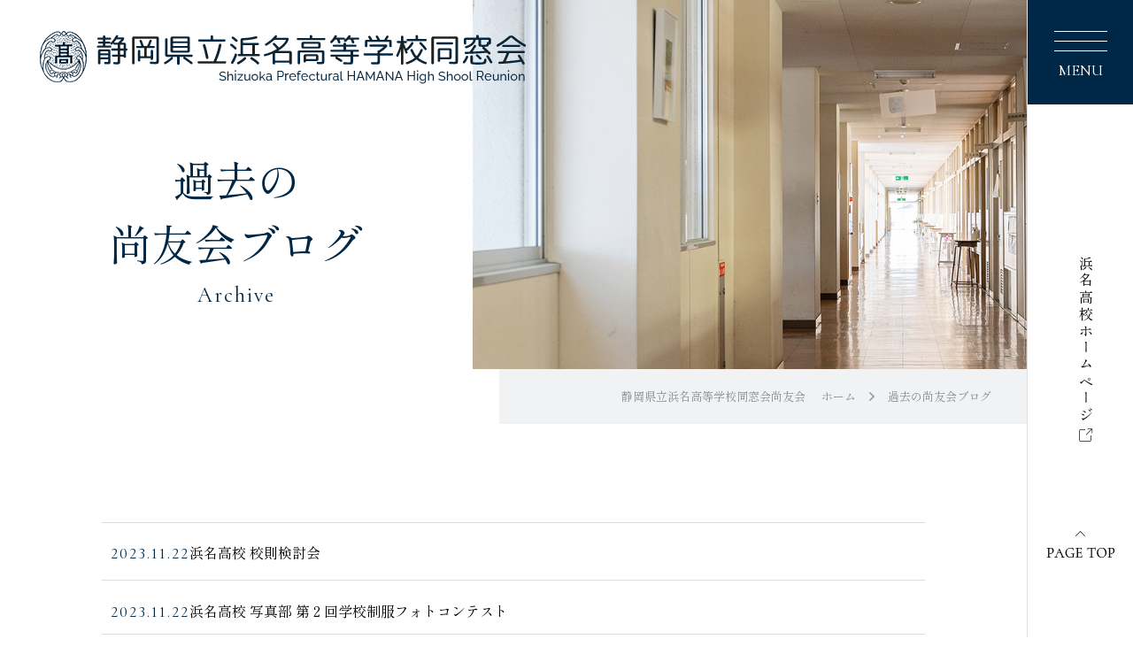

--- FILE ---
content_type: text/html
request_url: https://hamanakoko.jp/old_blog/index_8.html
body_size: 15302
content:
<!DOCTYPE html>
<html lang="ja-JP">

<head>
<!-- Google Tag Manager -->
<script>(function(w,d,s,l,i){w[l]=w[l]||[];w[l].push({'gtm.start':
new Date().getTime(),event:'gtm.js'});var f=d.getElementsByTagName(s)[0],
j=d.createElement(s),dl=l!='dataLayer'?'&l='+l:'';j.async=true;j.src=
'https://www.googletagmanager.com/gtm.js?id='+i+dl;f.parentNode.insertBefore(j,f);
})(window,document,'script','dataLayer','GTM-MJTJ5KB2');</script>
<!-- End Google Tag Manager -->
<meta charset="UTF-8" />
<meta name="keywords" content="静岡県立浜名高等学校,浜名高校,静岡県,同窓会" />
<link rel="preconnect" href="https://fonts.googleapis.com">
<link rel="preconnect" href="https://fonts.gstatic.com" crossorigin>
<link href="https://fonts.googleapis.com/css2?family=Cormorant+Infant:wght@400;700&family=Shippori+Mincho:wght@400;700&display=swap" rel="stylesheet">
<link href="/css/reset.css" rel="stylesheet" type="text/css" />
<link href="/css/style.css" rel="stylesheet" type="text/css" />
<link href="/css/print.css" rel="stylesheet" type="text/css" media="print" />
<link href="/css/slick-theme.css" rel="stylesheet" type="text/css">
<link href="/css/slick.css" rel="stylesheet" type="text/css">
<meta http-equiv="content-language" content="ja" />
<meta name="viewport" content="width=device-width, initial-scale=1, maximum-scale=2.0, minimum-scale=1,user-scalable=yes">
<meta name="format-detection" content="telephone=no" />
<script src="https://ajax.googleapis.com/ajax/libs/jquery/1.8.3/jquery.min.js"></script>
<!--[if lt IE 10]>
<script src="/js/matchmedia.js"></script>
<![endif]-->
<!--[if lt IE 9]>
<link href="/css/pc.css" rel="stylesheet" type="text/css" />
<link href="/css/ie8.css" rel="stylesheet" type="text/css" />
<script src="/js/html5shiv.js"></script>
<![endif]-->
<link href="/css/blog.css" rel="stylesheet" type="text/css">
<title>過去の尚友会ブログ | 静岡県立浜名高等学校同窓会　尚友会（しょうゆうかい） [8/187]</title>
<meta name="description" content="静岡県立浜名高等学校は1913年（大正2年）に創立。2024年には、卒業生が34,000人を超えました。尚友会は浜名高校の卒業生（OB・OG）により組織される同窓会組織で、3年に7度大同窓会も行っております。" />
</head>

<!-- PAGE ID  -->

<body id="archive" class="inner-page blog">
<!-- Google Tag Manager (noscript) -->
<noscript><iframe src="https://www.googletagmanager.com/ns.html?id=GTM-MJTJ5KB2"
height="0" width="0" style="display:none;visibility:hidden"></iframe></noscript>
<!-- End Google Tag Manager (noscript) -->
<main id="container">
<section class="rightbar sp-none"> 
  <div class="relative">
      <div class="menu text-center menu-open" id="open">
          <img src="/images/common/hamburger.png" alt="menu">
          <p class="en">MENU</p>
      </div>
      <div class="menu text-center  menu-close sp-none" id="close">
          <img src="/images/common/menu-close.png" alt="menu">
          <p class="en">MENU</p>
      </div>
      <div class="side-home link">
          <a href="https://www.edu.pref.shizuoka.jp/hamana-h/" target="_blank">
              <p>浜名高校ホームページ</p>
              <img src="/images/common/icon-home.png" alt="home">
          </a>
      </div>
  </div>
</section>
<header class="page-header">
  <nav class="main-nav">
      <!-- LOGO CONTAINER -->
      <div class="logo-container link">
          <a href="/">
              <img src="/images/common/main-logo.png" alt="浜名高校同窓会「尚友会」" class="logo-main">
              <img src="/images/common/scroll-logo.png" alt="浜名高校同窓会「尚友会」" class="logo-scroll sp-none">
          </a>
      </div>
      <div class="menu pc-none">
          <div class="text-center menu-open" id="open-sp">
              <img src="/images/common/hamburger.png" alt="menu">
              <p class="en">MENU</p>
          </div>
          <div class="text-center  menu-close" id="close-sp">
              <img src="/images/common/menu-close.png" alt="menu">
              <p class="en">MENU</p>
          </div>
      </div>
      <!-- NAVIGATION LIST NOT DIPLAY ON MOBILE -->
  </nav>
</header>
<article class="banner d-flex">
  <div class="page-title relative">
      <div class="text-center">
          <h2>過去の <br class="sp-none">
              尚友会ブログ
              </h2>
          <p class="en">Archive</p>
      </div>
  </div>
  <div class="banner-img">
      <picture>
          <source media="(max-width:640px)" srcset="/images/blog-index/header_sp.png 640w">
          <img src="/images/blog-index/header.png" alt="過去の尚友会ブログ" class="banner-img">
      </picture>
      <div class="breadcrumb sp-none">
          <ul class="d-flex">
              <li><a href="/">静岡県立浜名高等学校同窓会尚友会&nbsp;&nbsp;&nbsp;&nbsp;&nbsp;&nbsp;ホーム</a></li>
              <li><img src="/images/common/breadcrumb.png">
              </li>
              <li>過去の尚友会ブログ</li>
          </ul>
      </div>
  </div>
</article>
<div class="pc_nav">
  <div class="contents-inner d-flex  w-1200">
      <div class="menu-logo">
          <a href="/">
              <img src="/images/common/logo-white.png" alt="浜名高校同窓会「尚友会」">
              <p class="f-700">
                  尚友会
              </p>
          </a>
      </div>
      <div class="d-flex">
          <div class="menu-nav">
              <ul>
                  <li class="link"><a href="/about-us.html">尚友会について</a></li>
                  <li class="link"><a href="/grand-reunion-ceremony.html">大同窓会</a></li>
                  <li class="link"><a href="/news/">尚友会からのお知らせ</a></li>
              </ul>
          </div>
          <div class="menu-contact">
              <ul>
                  <li class="link"><a href="tel:0535863155" class="en"><span>Tel.</span>053-586-3155</a></li>
                  <li class="link"><a href="/inquiry.html">お問合せ<img src="/images/common/menu-btn.png" alt="お問合せ"></a></li>
                  <li class="link"><a href="/address-change-procedure.html">住所変更手続き<img src="/images/common/menu-btn.png" alt="住所変更手続き"></a></li>
                  <li><a href="https://www.edu.pref.shizuoka.jp/hamana-h/" target="_blank"><img src="/images/common/icon-home2.png" alt="浜名高校ホームページ">浜名高校ホームページ</a></li>
              </ul>
          </div>
      </div> 
  </div>
</div>
<div id="contents">
<section class="s1">
<div class="contents-inner">
<div class="container">


<div class="item">
<span class="date">2023.11.22</span>
<p><a href="https://hamanakoko.jp/old_blog/2023/11/post-103.html">浜名高校 校則検討会</a></p>
</div>


<div class="item">
<span class="date">2023.11.22</span>
<p><a href="https://hamanakoko.jp/old_blog/2023/11/-2-5.html">浜名高校 写真部 第 2 回学校制服フォトコンテスト</a></p>
</div>


<div class="item">
<span class="date">2023.11.21</span>
<p><a href="https://hamanakoko.jp/old_blog/2023/11/-3-4.html">浜名高校 3年進路別集会</a></p>
</div>


<div class="item">
<span class="date">2023.11.21</span>
<p><a href="https://hamanakoko.jp/old_blog/2023/11/post-104.html">浜名高校 美術部 県高等学校美術・工芸展</a></p>
</div>


<div class="item">
<span class="date">2023.11.20</span>
<p><a href="https://hamanakoko.jp/old_blog/2023/11/-2-6.html">浜名高校 写真部 第2回 学校制服フォトコンテスト</a></p>
</div>


<div class="item">
<span class="date">2023.11.20</span>
<p><a href="https://hamanakoko.jp/old_blog/2023/11/post-105.html">浜名高校 写真部 県大会</a></p>
</div>


<div class="item">
<span class="date">2023.11.19</span>
<p><a href="https://hamanakoko.jp/old_blog/2023/11/post-107.html">浜名高校 写真部 静岡県高等学校美術・工芸展</a></p>
</div>


<div class="item">
<span class="date">2023.11.19</span>
<p><a href="https://hamanakoko.jp/old_blog/2023/11/post-106.html">浜名高校 写真部 西部大会</a></p>
</div>


<div class="item">
<span class="date">2023.11.18</span>
<p><a href="https://hamanakoko.jp/old_blog/2023/11/post-108.html">浜名高校 定時制 ボーリング大会</a></p>
</div>


<div class="item">
<span class="date">2023.11.18</span>
<p><a href="https://hamanakoko.jp/old_blog/2023/11/post-109.html">浜名高校 定時制 バスケ秋季大会</a></p>
</div>


<div class="item">
<span class="date">2023.11.17</span>
<p><a href="https://hamanakoko.jp/old_blog/2023/11/post-110.html">浜名高校 ３年生　保育体験実習</a></p>
</div>


<div class="item">
<span class="date">2023.11.17</span>
<p><a href="https://hamanakoko.jp/old_blog/2023/11/post-111.html">浜名高校 剣道部 新人戦＆選抜予選会</a></p>
</div>


<div class="item">
<span class="date">2023.11.16</span>
<p><a href="https://hamanakoko.jp/old_blog/2023/11/post-112.html">浜名高校 吹奏楽部</a></p>
</div>


<div class="item">
<span class="date">2023.11.16</span>
<p><a href="https://hamanakoko.jp/old_blog/2023/11/post-113.html">浜名高校 吹奏楽部 横浜大会</a></p>
</div>


<div class="item">
<span class="date">2023.11.15</span>
<p><a href="https://hamanakoko.jp/old_blog/2023/11/-11.html">浜名高校 図書通信11月号</a></p>
</div>


<div class="item">
<span class="date">2023.11.15</span>
<p><a href="https://hamanakoko.jp/old_blog/2023/11/post-114.html">浜名高校 ソフトテニス部 新人戦県大会団体戦</a></p>
</div>


<div class="item">
<span class="date">2023.11.14</span>
<p><a href="https://hamanakoko.jp/old_blog/2023/11/-44-7.html">浜名高校 同窓生 44回生 内田順子さん</a></p>
</div>


<div class="item">
<span class="date">2023.11.13</span>
<p><a href="https://hamanakoko.jp/old_blog/2023/11/post-115.html">浜名高校 東京支部 吹奏楽部激励報告</a></p>
</div>


<div class="item">
<span class="date">2023.11.12</span>
<p><a href="https://hamanakoko.jp/old_blog/2023/11/-63.html">浜名高校 同窓生 63回生鈴木貴子さん</a></p>
</div>


<div class="item">
<span class="date">2023.11.11</span>
<p><a href="https://hamanakoko.jp/old_blog/2023/11/-55.html">浜名高校 同窓生 55回生 金子敦史さん企画</a></p>
</div>


</div>
</div>
</section>
<div class="contents-inner w-1200">
<div class="pagination d-flex">
<div class="prev"><a href="https://hamanakoko.jp/old_blog/index_7.html" class="link_before"><img src="/images/common/btn-arrow.png" alt="previous"><p class="en">prev</p></a></div>
<div class="pages d-flex">
<a href="https://hamanakoko.jp/old_blog/index_4.html" class="link_page">4</a><a href="https://hamanakoko.jp/old_blog/index_5.html" class="link_page">5</a><a href="https://hamanakoko.jp/old_blog/index_6.html" class="link_page">6</a><a href="https://hamanakoko.jp/old_blog/index_7.html" class="link_page">7</a><span class="current_page">8</span><a href="https://hamanakoko.jp/old_blog/index_9.html" class="link_page">9</a><a href="https://hamanakoko.jp/old_blog/index_10.html" class="link_page">10</a><a href="https://hamanakoko.jp/old_blog/index_11.html" class="link_page">11</a><a href="https://hamanakoko.jp/old_blog/index_12.html" class="link_page">12</a>
</div>
<div class="next"><a href="https://hamanakoko.jp/old_blog/index_9.html" class="link_next"><p class="en">next</p><img src="/images/common/btn-arrow.png" alt="next"></a></div>
</div>
</div>
</div>
<footer>
  <div class="footer-contact">
      <div class="contact-title text-center">
          <h2>浜名高校同窓会「尚友会」に<br class="pc-none">関するお問合せ</h2>
          <span class="en">Contact</span>
      </div>
      <p>尚友会に関するお問い合わせは下記の電話番号、<br class="pc-none">またはメールフォームより承っております。 <br>
          また住所変更の有った方は<br class="pc-none">以下のフォームからご連絡ください。
          </p>
      <div class="contact-buttons d-flex">
          <a href="/inquiry.html"  class="btn3 d-flex">
              <span class="d-flex"><img src="/images/common/icon-mail.png" class="arrow-blue">
                  <img src="/images/common/white-mail.png"  class="arrow-white">
                  お問合せ</span>
              <img src="/images/common/btn-arrow.png" alt="arrow" class="arrow-white">
              <img src="/images/common/arrow-blue.png" alt="arrow" class="arrow-blue">
          </a>
          <a href="/address-change-procedure.html"  class="btn3 d-flex">
              <span class="d-flex"><img src="/images/top/icon-location.png" class="arrow-blue"><img src="/images/common/white-loc.png"  class="arrow-white">住所変更手続き</span>
              <img src="/images/common/btn-arrow.png" alt="arrow" class="arrow-white">
              <img src="/images/common/arrow-blue.png" alt="arrow" class="arrow-blue">
          </a>
      </div>
      <div class="tel">
          <a href="tel:0535863155"><span>Tel.</span> 053-586-3155</a>
      </div>
  </div>
  <div class="footer-main">
     <div class="inner w-1200 d-flex">
          <div class="img-holder">
              <img src="/images/top/logo-footer.png" alt="浜名高校同窓会「尚友会」">
          </div>
          <div class="right-content">
              <ul class="d-flex">
                  <li><a href="/about-us.html">尚友会について</a></li>
                  <li><a href="/news/">尚友会からのお知らせ</a></li>
                  <li><a href="/grand-reunion-ceremony.html">大同窓会</a></li>
                  <li><a href="/">ホーム</a></li>
              </ul>   
              <a href="/old_blog/" class="btn4 d-flex blue-btn fbnt-white">
                  <span class="d-flex"><img src="/images/common/icon1.png">過去の尚友会ブログ</span>
                  <img src="/images/common/btn-arrow.png" class="arrow">
              </a>
              <a href="https://www.edu.pref.shizuoka.jp/hamana-h/" target="_blank" class="btn4 d-flex fbtn-white">
                  <span class="d-flex"><img src="/images/common/icon2.png" class="arrow arrow-blue"><img src="/images/common/icon-home2.png" class="arrow arrow-white">浜名高校ホームページ</span>
                  <img src="/images/common/arrow-blue.png" class="arrow arrow-blue">
                  <img src="/images/common/btn-arrow.png" class="arrow arrow-white">
              </a>
              <div class="copyright">
                  © Shizuoka Prefectural HAMANA High Shool Reunion
              </div>
          </div>
     </div>
  </div>

      <aside> 
          <a href="#">
          <picture>
              <source media="(max-width:640px)" srcset="/images/top-sp/pagetop-sp.png 640w">
              <img src="/images/common/page-top.png" alt="page-top">
          </picture>
          </a>
      </aside>

</footer>

    </main>
<link href="/css/slick-theme.css" rel="stylesheet" type="text/css">
<link href="/css/slick.css" rel="stylesheet" type="text/css">
<script src="/js/common.js"></script>
<script type="text/javascript" src="/js/slick.min.js"></script>
</body>

</html>

--- FILE ---
content_type: text/css
request_url: https://hamanakoko.jp/css/style.css
body_size: 18
content:
@import url(pc.css) screen and (min-width: 641px);
@import url(smart.css) screen and (max-width: 640px);
@import url(iphone.css);
@import url(pc.css) print;

--- FILE ---
content_type: text/css
request_url: https://hamanakoko.jp/css/blog.css
body_size: 8007
content:
#archive.blog #contents .s1 {
    width: 100%;
}

#archive.blog #contents .s1 .contents-inner {
    display: flex;
    align-items: center;
    justify-content: center;
    flex-direction: column;
}

#archive.blog #contents .s1 .contents-inner .container {
    width: 100%;
    max-width: 930px;
    margin-top: 9.5%;
    margin-bottom: 9.85%;
}

#archive.blog #contents .s1 .contents-inner .container .item {
    display: flex;
    gap: 3.6em;
    border-bottom: 1px solid #dddddd;
    padding: 1.35em 0 1em 0.6em;
}

#archive.blog #contents .s1 .contents-inner .container .item:nth-child(even) {
    padding: 1.35em 0 0.7em 0.6em;
}


#archive.blog #contents .s1 .contents-inner .container .item:first-child {
    border-top: 1px solid #dddddd;
}

#archive.blog #contents .s1 .contents-inner .container .item span.date {
    font-size: 18px;
    letter-spacing: 2px;
    color: #002746;
    font-weight: 400;
    font-family: "Cormorant Infant";
}

#archive.blog #contents .s1 .contents-inner .container .item p {
    font-size: 16px;
    color: #221f1a;
    font-weight: 400;
    font-family: "Shippori Mincho";
}

#archive.blog #contents .s1 .contents-inner .items-nav {
    width: 80.15%;
    height: 4.4em;
    background-color: #002746;
    display: flex;
    align-items: center;
    justify-content: space-between;
    margin-bottom: 11.9%;
    margin-right: 1.15%;
}


#archive.blog #contents .s1 .contents-inner .items-nav .prev,
#archive.blog #contents .s1 .contents-inner .items-nav .next,
#archive.blog #contents .s1 .contents-inner .items-nav .numbers {
    font-size: 20px;
    letter-spacing: 2px;
    color: #feffff;
    font-weight: 400;
    font-family: "Cormorant Infant";
}


#archive.blog #contents .s1 .contents-inner .items-nav .next {
    text-align: left;
    width: 11%;
    position: relative;
}

#archive.blog #contents .s1 .contents-inner .items-nav .next::after {
    content: url(../images/common/haft-white-arrow-right.png);
    position: absolute;
    top: -5px;
    right: 23px;
}

#archive.blog #contents .s1 .contents-inner .items-nav .prev {
    text-align: right;
    width: 11%;
    position: relative;
}

#archive.blog #contents .s1 .contents-inner .items-nav .prev::before {
    content: url(../images/common/haft-white-arrow-left.png);
    position: absolute;
    top: -5px;
    left: 23px;
}

#archive.blog #contents .s1 .contents-inner .items-nav .numbers {
    display: flex;
    gap: 1.7em;
    justify-content: center;
    align-items: center;
    height: 100%;
    width: 72.5%;
    border-left: 1px solid;
    border-right: 1px solid;
}

#archive.blog.details #contents .s1 .contents-inner .container {
    width: 100%;
    max-width: 930px;
    margin-top: 7.8%;
    margin-bottom: 12.05%;
    display: flex;
    flex-direction: column;
}

#archive.blog.details #contents .s1 .contents-inner .container .item {
    display: block;
}

#archive.blog.details #contents .s1 .contents-inner .container .item .content {
    margin-top: 5%;
}

#archive.blog.details #contents .s1 .contents-inner .container .item .content a {
    text-decoration: underline;
}

#archive.blog.details #contents .s1 .contents-inner .container .item .content a:hover {
    text-decoration: none;
}

#archive.blog.details #contents .s1 .contents-inner .container .item p {
    font-size: 24px;
    color: #000000;
    font-weight: 400;
    font-family: "Shippori Mincho";
}

#archive.blog.details #contents .s1 .contents-inner .container .item .content p {
    margin-top: 5.5%;
    font-size: 14px;
    color: #000000;
    font-weight: 400;
    font-family: "Shippori Mincho";
    line-height: 175%;
}

#archive.blog.details #contents .s1 .contents-inner .container .item:first-child {
    border-top: unset;
}

#archive.blog.details #contents .s1 .contents-inner .container .item {
    border-bottom: unset;
}


#archive.blog.details #contents .s1 .contents-inner .container button.back-to-list {
    background-color: #002746;
    width: 48.4%;
    align-self: center;
    /*display: flex;
    justify-content: space-between;
    align-items: center;
    padding: 0.9em 1.6em 0.9em 1.7em;*/
    font-size: 20px;
    letter-spacing: 2px;
    color: #feffff;
    font-weight: 400;
    font-family: "Cormorant Infant";
    margin-top: 8.6%;
    margin-right: 1.7%;
    border: none;
    transition: ease all .4s;
}

#archive.blog.details #contents .s1 .contents-inner .container button.back-to-list a {
    display: flex;
    justify-content: space-between;
    align-items: center;
    padding: 0.9em 1.6em 0.9em 1.7em;
    width: 100%;
    color: inherit;
}

#archive.blog.details #contents .s1 .contents-inner .container button.back-to-list:hover {
    opacity: .7;
}

#archive.blog .s1 + .w-1200 {
    margin-bottom: 180px;
}

@media only screen and (max-width:767px) {


    #archive.blog #contents .s1 .contents-inner .container {
        margin-bottom: 18.5%;
        margin-top: 15.5%;
    }

    #archive.blog #contents .s1 .contents-inner .container .item {
        flex-direction: column;
        gap: unset;
    }

    #archive.blog #contents .s1 .contents-inner .container .item {
        padding: 0.35em 0 0.6em 0.6em;
    }

    #archive.blog #contents .s1 .contents-inner .container .item:nth-child(even) {
        padding: 0.35em 0 0.65em 0.6em;
    }

    #archive.blog #contents .s1 .contents-inner .container .item span.date,
    #archive.blog #contents .s1 .contents-inner .container .item p {
        font-size: clamp(0.875rem, -0.4107rem + 5.7143vw, 1.875rem);
    }

    #archive.blog #contents .s1 .contents-inner .items-nav {
        width: 100%;
        height: clamp(2.1875rem, -1.0268rem + 14.2857vw, 4.6875rem);
        margin-bottom: 24.5%;

    }

    #archive.blog #contents .s1 .contents-inner .items-nav .prev,
    #archive.blog #contents .s1 .contents-inner .items-nav .next {
        width: 31%;
        font-size: clamp(1.25rem, -0.0357rem + 5.7143vw, 2.25rem);
    }

    #archive.blog #contents .s1 .contents-inner .items-nav .numbers {
        width: 25%;
        font-size: clamp(1.25rem, -0.0357rem + 5.7143vw, 2.25rem);
    }

    #archive.blog #contents .s1 .contents-inner .items-nav .next::after {
        content: "";
        background-image: url(../images/common/haft-white-arrow-right.png);
        width: 2em;
        height: 1em;
        background-size: contain;
        background-repeat: no-repeat;
        top: 44%;
        right: 7px;
    }

    #archive.blog #contents .s1 .contents-inner .items-nav .prev::before {
        content: "";
        background-image: url(../images/common/haft-white-arrow-left.png);
        width: 2em;
        height: 1em;
        background-repeat: no-repeat;
        background-size: contain;
        top: 44%;
        left: 7px;
    }

    #archive.blog.details #contents .s1 .contents-inner .container {
        margin-top: 12%;
        margin-bottom: 24.2%;

    }

    #archive.blog.details #contents .s1 .contents-inner .container .item span.date {
        font-size: clamp(0.875rem, 0rem + 4.375vw, 1.75rem);
    }

    #archive.blog.details #contents .s1 .contents-inner .container .item p {
        font-size: clamp(0.875rem, -0.5rem + 6.875vw, 2.25rem);
        margin-top: -3%;
    }

    #archive.blog.details #contents .s1 .contents-inner .container .item .content p {
        margin-top: 2%;
        font-size: clamp(0.875rem, 0.125rem + 3.75vw, 1.625rem);
        line-height: 145%;

    }


    #archive.blog.details #contents .s1 .contents-inner .container button.back-to-list {
        width: 69.2%;
        margin-top: 14.6%;
        padding: 0em 0em 0em 0em;
        font-size: clamp(0.875rem, -0.5rem + 6.875vw, 2.25rem);
        margin-right: unset;
        justify-content: space-around;
    }

    #archive.blog .s1 + .w-1200 {
        margin-bottom: 13%;
    }
    

}

--- FILE ---
content_type: text/css
request_url: https://hamanakoko.jp/css/pc.css
body_size: 49715
content:
@charset "utf-8";


/*********************
* base
*********************/

html {
  scroll-behavior: smooth;
}

body,
h1,
h2,
h3,
h4,
h5,
h6,
pre,
li,
dt,
dd,
th,
td,
p,
a {
  font-family: "Shippori Mincho", "Noto Sans JP", "ヒラギノ角ゴ Pro W3", "Hiragino Kaku Gothic Pro", "メイリオ",
    Meiryo, Osaka, "ＭＳ Ｐゴシック", "MS PGothic",  "Yu Gothic", "游ゴシック", YuGothic,
    "游ゴシック体", "ヒラギノ角ゴ Pro W3", "Hiragino Kaku Gothic Pro",
    "メイリオ", sans-serif;
    font-size: 16px;
    line-height: 1.5;
    color: #000000;
    font-weight: 400;
    font-style: normal;
    font-optical-sizing: auto;
}

/* HIDE ELEMENT IN DESCTOP/PC VERSION */
.pc-none {
  display: none !important;
}
/*********************
* common tags
*********************/
.d-none {
  display: none;
}

.relative {
  position: relative;
}

.absolute {
  position: absolute;
}

.float-left {
  float: left;
}

.float-right {
  float: right;
}

.clearfix:after {
  content: ".";
  display: block;
  height: 0;
  clear: both;
  visibility: hidden;
}

.clearfix {
  min-height: 1px;
}

.alert {
  font-weight: bold;
  color: #ff0000;
}

.link{
  cursor: pointer;
}

.text-center{
  text-align: center;
}

/* font-weight */

.f-500{
  font-weight: 500;
}

.f-600{
  font-weight: 600;
}

.f-700{
  font-weight: 700;
}
/*********************
* CHANGE DEPENDS ON FONT 
*********************/
.en {
  font-family: "Cormorant Infant", serif;
  font-weight: 400;
  font-style: normal;
}

.en-b {
  font-family: "Cormorant Infant", serif;
  font-weight: 700;
  font-style: normal;
}

/*********************
* Flex Contents
*********************/
.d-flex{
  display: flex;
}
/*********************
* HEADER
*********************/
header, header * {
  transition: all 0.3s ease !important;
}

header {
  display: flex;
  justify-content: space-between;
  width: 100%;
  position: fixed;
  top: 0;
  left: 0;
  z-index: 2;
  padding: 35px 0 0 45px;
}

.scroll .logo-main{
  display: none;
  -webkit-animation: showNow 0.2s;
  animation: showNow 0.2s;
}
.scroll .logo-scroll{
  display: block;
  -webkit-animation: showNow 0.4s;
  animation: showNow 0.2s;
}

.logo-scroll{
  display: none;
  -webkit-animation: showNow 0.2s;
  animation: showNow 0.2s;
}

#container {
  width: 100%;
}

#contents {

  background-color: #fff;
  width: calc(100vw - 120px);
}

/*********************
* CONTAINER WIDTH
*********************/
.w-1400{
  width: 1400px;
  margin: 0 auto;
}

.w-1300{
  width: 1300px;
  margin: 0 auto;
}

.w-1200{
  width: 1200px;
  margin: 0 auto;
}

.w-1100{
  width: 1100px;
  margin: 0 auto;
}

.w-1000{
  width: 1000px;
  margin: 0 auto;
}

.w-900{
  width: 900px;
  margin: 0 auto;
}

.w-900{
  width: 800px;
  margin: 0 auto;
}

/*********************
* FOOTER
*********************/
footer {
  width: calc(100vw - 120px);
}

footer aside {
  position: fixed;
  right: 20px;
  bottom: 90px;
  z-index: 999;
}

.footer-contact{
  background: url(../images/top/bg-contact.png);
  background-size: cover;
  background-position: center;
  background-repeat: no-repeat;
  padding: 80px 0 70px;
}

.footer-contact .contact-title h2{
    font-size: 42px;
    line-height: 32px;
    color: #ffffff;
    font-weight: 400;
    font-family: "Shippori Mincho";
    text-align: center;
}

.footer-contact .contact-title span{
  font-size: 24px;
  letter-spacing: 2px;
  line-height: 72px;
  color: #ffffff;
  text-align: center;
}

.footer-contact p{
  font-size: 18px;
  line-height: 36px;
  color: #ffffff;
  text-align: center;
}

.footer-contact .contact-title{
  margin-bottom: 17px;
}

.footer-contact  .contact-buttons{
  justify-content: center;
  padding-top: 28px;
}

.footer-contact .tel a{
  font-size: 40px;
  letter-spacing: 2px;
  line-height: 49px;
  color: #ffffff;
  font-weight: 400;
  font-family: "Cormorant Infant";
  border-top: 1px solid #ffffff;
  border-bottom: 1px solid #ffffff;
  padding: 0px 0;
  display: block;
  width: 320px;
  margin: 0 auto;
}

.footer-contact .tel a span{
  color: #ffffff;
  font-size: 24px;
}

.footer-contact .tel {
  text-align: center;
  padding-top: 31px;
}

.footer-main{
  background: #002746;
  padding: 77px 0;
}

.footer-main .right-content ul li{
  margin-bottom: 25px;
}

.footer-main .right-content ul li a{
  font-size: 18px;
  color: #ffffff;
  line-height: 1;
}

.footer-main .right-content ul li a:hover{
  color: #6d8faa;
}

.footer-main .right-content ul {
  flex-wrap: wrap;
  justify-content: space-between;
  margin-bottom: 28px;
}

.footer-main div.inner{
  justify-content: space-between;
}

.footer-main .right-content{
  min-width: 450px;
}

.footer-main .right-content ul li:nth-child(odd){
 width: 55%;
}
.footer-main .right-content ul li:nth-child(even){
  width: 45%;
}


.btn4 span{
  font-size: 16px;
  letter-spacing: 0;
}

.btn4 span img {
  margin-right: 10px;
}

.footer-main .copyright{
  font-size: 14px;
line-height: 72px;
  color: #7c8eb0;
  font-family: "Shippori Mincho";
  text-align: right;
  font-size: 12px;
    padding-top: 3px;
}
/* 
???????????????????????????????? */


/*********************
* GLOBAL BUTTONS
*********************/
.rightbar {
  width: 120px;
  height: 100vh;
  z-index: 999;
  position: fixed;
  top: 0;
  right: 0;
  background: #ffffff;
  border-left: 1px solid #dddd;
}

.rightbar .menu{
  background: #002746;
  padding: 35px 0 25px;
  height: 118px;
}

.rightbar .menu P{
  color: #ffff;
  font-size: 18px;
}

.rightbar .menu img{
  margin: 0 auto 8px;
}

.rightbar .side-home p{
  writing-mode: vertical-lr;
  text-orientation: upright;
  font-size: 16px;
  letter-spacing: 3px;
  margin-bottom: 5px;
}

.rightbar .side-home a{
  display: flex;
  flex-direction: column;
  align-items: center;
  justify-content: center;
  transform: translatey(-50%);
  position: fixed;
  right: 45px;
  top: 54.75%;

}
.btn4{
  width: 450px;
  margin: 0 0 7px;
  line-height: 26px;
  padding: 10px 20px;
  border: 1px solid #ffffff;
  align-items: center;
  justify-content: space-between;
  letter-spacing: 4px;
  transition: all 0.3s ease;
  color: #002746;
  background: #ffff; /* default color */
  background: linear-gradient(to left, #416582 50%, #ffffff 50%) left;
  background-size: 200%;
  transition: .3s ease-out;
}

.btn4.blue-btn{
  background: #002746;
  background: linear-gradient(to left, #416582 50%, #002746 50%) left;
  background-size: 200%;
  color: #fff;
}

.btn4 span{
  font-size: 16px;
  align-items: center;
}

.btn4:hover, .btn4.blue-btn:hover{
  background-position: right;
  border: 1px solid #416582;
}

.btn4:hover span{
  color: #fff;
}



.fbtn-white .arrow-white{
  display: none;
}
  .fbtn-white:hover .arrow-white{
  display: block;
}
  .fbtn-white:hover .arrow-blue{
  display: none;
}

.btn{
  align-items: center;
  justify-content: space-between;
  line-height: 60px;
  width: 450px;
  padding: 25px 35px;
  margin: 0 auto;
  position: relative;
  letter-spacing: 4px;
  border: solid 1px #002746;
  overflow: hidden;
  z-index: 1;
  transition: .5s all;
  background: #002746;
}

.btn .arrow-blue{
  display: none;
}

.btn:hover .arrow-blue{
  display: block;
}
.btn:hover .arrow-white{
  display: none;
}

.btn {
  border-color: #0a3a6e;
}

.btn:before {
  background: none;
}

.btn:before {
  content: '';
  z-index: -1;
  position: absolute;
  top: 50%;
  left: 100%;
  margin: -15px 0 0 1px;
  width: 60px;
  height: 30px;
  background: #f0f2f4;
  -webkit-transform-origin: 100% 50%;
  transform-origin: 100% 50%;
  -webkit-transform: scale3d(1, 2, 1);
  transform: scale3d(1, 2, 1);
  -webkit-transition: -webkit-transform 0.25s, opacity 0.25s;
  transition: transform 0.25s, opacity 0.25s;
  -webkit-transition-timing-function: cubic-bezier(0.7,0,0.9,1);
  transition-timing-function: cubic-bezier(0.7,0,0.9,1);
}

.btn:hover {
  color: #fff;
}
.btn:before {
  background: #f0f2f4;
}

.btn:hover::before {
  -webkit-transform: scale3d(9, 9, 1);
  transform: scale3d(9, 9, 1);
}

.btn p{
  color: #fff;
  font-size: 20px;
  letter-spacing: 2px;
}

.btn:hover p{
  color: #002746;
}

.btn2{
  align-items: center;
  margin-top: -5px;
}

.btn2 .circle-blue{
  display: none;
  -webkit-animation: showNow 0.4s;
  animation: showNow 0.4s;
}
.btn2:hover .circle-blue{
  display: block;
  -webkit-animation: showNow 0.4s;
  animation: showNow 0.4s;
}

.btn2:hover .circle-white{
  display: none;
  -webkit-animation: showNow 0.4s;
  animation: showNow 0.4s;
}

.btn2 span{
  font-size: 20px;
  letter-spacing: 2px;
  color: #002746;
  font-weight: 700;
  margin-right: 15px;
}

.btn3{
  align-items: center;
  justify-content: space-between;
  color: #002746;
  background: #fff;
  line-height: 60px;
  width: 400px;
  padding: 10px 35px;
  letter-spacing: 4px;
  margin: 0 6px;
  border: 1px solid #fff;
  transition: all 0.3s ease;
}

.btn3:hover{
  background: transparent;
  color: #fff;
  transition: all 0.3s ease;
}

.btn3 span{
  align-items: center;
  font-size: 20px;
}

.btn3 .arrow-white{
  display: none;
}

.btn3:hover .arrow-blue{
  display: none;
}
.btn3:hover .arrow-white{
  display: block;
}

.btn3 span img{
  margin-right: 15px;
}
/*********************
* GLOBAL TITLES
*********************/
.title{
  align-items: flex-end;
  margin-bottom: 75px;
}

.title h2{
  font-size: 48px;
  color: #002746;
  margin-right: 20px;
}

.title span{
font-size: 20px;
letter-spacing: 2px;
color: #002746;
display: block;
padding-bottom: 3px;
}
/*********************
* MEDIA QUERIES
*********************/

.pc_nav{
  background: url(../images/common/bg-menu.png);
  background-size: cover;
  background-position: center;
  background-repeat: no-repeat;
  width: calc(100% - 120px);
  position: fixed;
  top: 0;
  left: 0;
  overflow: hidden;
  z-index: 10;
  height: 0;
  transition: all 0.5s ease;
}

.pc_nav.active{
  height: 100vh;
}

.pc_nav .menu-logo p{
  font-size: 72px;
  letter-spacing: 7px;
  line-height: 72px;
  color: #ffffff;
  font-weight: 700;
  text-align: left;
  padding-left: 55px;
}

.pc_nav .menu-logo img{
  width: 83%;
  margin-bottom: 15px;
}

.pc_nav .menu-nav ul li a{
  font-size: 26px;
  line-height: 1.6;
  color: #ffffff;
  margin-bottom: 40px;
  display: block;
}

.pc_nav .menu-contact ul li a{
  font-size: 32px;
letter-spacing: 2px;
color: #ffffff;
font-weight: 400;
}

.pc_nav .menu-contact ul li:first-child{
  margin-bottom: 10px;
}

.pc_nav .menu-contact ul li a span{
  font-size: 20px;
  margin-right: 5px;
}

.pc_nav .menu-contact ul li:nth-child(2) a,
.pc_nav .menu-contact ul li:nth-child(3) a{
  font-size: 16px;
  color: #ffffff;
  font-weight: 400;
  display: flex;
  align-items: center;
  justify-content: end;
  margin-bottom: 10px;
  letter-spacing: 0;
}

.pc_nav .menu-contact ul li img{
  margin-left: 17px;
}

.pc_nav .menu-contact ul li:last-child img{
  margin-left: 0;
  margin-right: 10px;
}

.pc_nav .menu-contact ul li:last-child a{
  background-color: rgba(7, 43, 73, 0.75);
  padding: 13px;
  display: block;
  font-size: 16px;
  display: flex;
  align-items: center;
  letter-spacing: 1px;
}

.pc_nav .contents-inner{
  display: flex;
  align-items: center;
  height: 100vh;
  justify-content: space-between;
}

.pc_nav .menu-contact{
  width: 284px;
  border-left: 2px solid #a5b3bd;
  padding: 5px 0 10px 50px;
}

.pc_nav .menu-nav{
  width: 315px;
}

.pc_nav .menu-contact ul li:nth-child(3){
  margin-bottom: 30px;
}

.menu-close{
  display: none;
  -webkit-animation: showNow 0.4s;
  animation: showNow 0.4s;
}

.menu-close.active{
  display: block;
}

.menu-open.active {
  display: none;
}

@-webkit-keyframes showNow {
  from { opacity: 0; }
    to { opacity: 1; }
}
@keyframes showNow {
  from { opacity: 0; }
    to { opacity: 1; }
}
/*********************
* Top Page
*********************/

#top article{
  width: calc(100vw - 120px);
}

#top article img{
  width: 100%;
}

#top .box1{
  background: #f0f2f4;
  padding: 105px 0 90px;
}

#top .box1 h2{
  font-size: 36px;
  letter-spacing: 4px;
  color: #002746;
  font-weight: 400;
  font-family: "Cormorant Infant";
  margin-bottom: 46px;
}

#top .box1 ul li span.date{
  font-size: 18px;
  letter-spacing: 2px;
  color: #002746;
}

#top .box1 ul li span.cat {
  font-size: 13px;
  line-height: 1.5;
  color: #ffffff;
  padding: 0 9px;
  border-radius: 2px;
}

#top .box1 ul li span.cat.dark {
  background: #0f5389;
}
#top .box1 ul li span.cat.normal {
  background: #5293c6;
}
#top .box1 ul li span.cat.light {
  background: #52b4c6;
}

#top .box1 ul li p{
  font-size: 18px;
  color: #221f1a;
}

#top .box1 ul{
  align-items: flex-start;
  justify-content: space-between;
  margin-bottom: 60px;
}

#top .box1 ul li{
  width: 33%;
  position: relative;
}

#top .box1 ul li img {
  height: 296px;
  object-fit: cover;
}

#top .box1 ul li a {
  position: absolute;
  top: 0;
  left: 0;
  width: 100%;
  height: 100%;
  transition: ease all .4s;
}

#top .box1 ul li a:hover {
  background-color: rgba(255, 255, 255, .3);
}

#top .box1 ul li div{
  padding: 18px 25px;
}

#top .box2{
  padding: 115px 0 357px;
  background: url(../images/top/bg-big.png);
  background-size: contain;
  background-repeat: no-repeat;
  background-position: bottom;
}

#top .box2 .about .text-content h3{
  font-size: 30px;
  line-height: 72px;
  margin-bottom: 36px;
}

#top .box2 .about{
  justify-content: space-between;
  margin-bottom: 180px;
}

#top .box2 .about .text-content{
  width: 460px;
  padding-top: 15px;
}

#top .box2 .about .text-content p{
  line-height: 1.75;
  margin-bottom: 35px;
}

#top .box2 .grand h3{
  font-size: 30px;
  line-height: 48px;
  margin-top: -30px;
  margin-bottom: 45px;
}

#top .box2  .grand ul li{
  border-top: 1px solid #cccccc;
  padding: 17px 0;
}

#top .box2  .grand ul li img{
  margin-right: 40px;
  width: 160px;
  height: 100%;
}

#top .box2  .grand ul li:last-child{
  border-bottom: 1px solid #cccccc;
}

#top .box2  .grand ul li h4{
  font-size: 20px;
  line-height: 48px;
}

#top .box2  .grand ul li p{
  font-size: 14px;
  line-height: 30px;
}

#top .box2  .grand .content-left{
  padding-top: 20px;
}

#top .box2  .grand .content-left{
  width: 47%;
}

#top .box2  .grand .content-right{
  width: 44.25%;
}

#top .box2  .grand{
  justify-content: space-between;
  margin-bottom: 88px;
}

#top .box2  .grand .content-left div p{
  line-height: 1.75;
  margin-bottom: 35px;
}

#top .box2 .event .content-left span{
  font-size: 24px;
  color: #002746;
  border: 1px solid #002746;
  display: inline-block;
  padding: 1px 16px;
  margin-top: 10px;
}

#top .box2 .event .content-left h3{
  font-size: 36px;
  line-height: 1.65;
  color: #002746;
  margin-bottom: 40px;
}

#top .box2 .event .content-left h3::after{
  content: '';
  display: block;
  height: 1px;
  width: 100px;
  position: absolute;
  bottom: -22px;
  left: 0;
  background: #002746;
}

#top .box2 .event .content-left p.date{
  font-size: 24px;
  line-height: 36px;
  color: #002746;
}
#top .box2 .event .content-left p.location{
  font-size: 18px;
  line-height: 36px;
  color: #002746;
}

#top .box2 .event .content-right .vertical-text p{
  font-size: 18px;
  line-height: 30px;
  color: #002746;
  writing-mode: vertical-lr;
  text-orientation: upright;
}

#top .box2 .event{
  border: 2px solid #002746;
  padding: 50px 45px 50px 60px;
  justify-content: space-between;
  background: #ffffff;
}

#top .box2 .event .content-right .vertical-text {
  display: flex;
}

#top .box2 .event .content-right ul li span.date{
  font-size: 18px;
  letter-spacing: 2px;
  color: #888888;
  margin-right: 20px;
}

#top .box2 .event .content-right {
  background: #f2f4f6;
  padding: 40px 50px 45px 40px;
  min-width: 580px;
  justify-content: space-between;
}

#top .box2 .event .content-right .btn{
  padding: 14px 35px;
  width: 365px;
  margin-top: 40px;
}

#top .box2 .event .content-right ul li{
  margin-bottom: 20px;
  cursor: pointer;

}

#top .box2 .event .content-right ul li p:hover{
  border-bottom: 1px solid #000000;
  padding-bottom: 2px;
  margin-bottom: -2px;
}

#top .slider_box {
  position: relative;
}

#top .slider_logo {
  position: absolute;
  top: 50%;
  left: 50%;
  transform: translate(-50%, -50%);
  z-index: 2;
  width: 29.125vw;
  max-width: 466px;
}

/* //INNER PAGES// */

.inner-page article .page-title{
  width: 46%;
}
.inner-page article .banner-img{
  width: 54%;
}

.inner-page article .banner-img img{
  width: 100%;
}

.inner-page article{
  width: calc(100vw - 120px);
  align-items: center;
}

.inner-page article .page-title h2{
  font-size: 48px;
  color: #002746;
}
.inner-page article .page-title p{
  font-size: 24px;
  letter-spacing: 2px;
  line-height: 2;
  color: #002746;
}

.inner-page article .page-title div{
  padding-top: 45px;
}

.inner-page .breadcrumb ul{
  align-items: center;
  justify-content: flex-end;
  background: #f0f2f4;
  padding-right: 40px;
}

.inner-page .breadcrumb{
  padding-left: 30px;
}

.inner-page .breadcrumb ul li a,
.inner-page .breadcrumb ul li{
  font-size: 13px;
  line-height: 62px;
  color: #888888;
}

.inner-page .breadcrumb ul li:nth-child(2),
.inner-page .breadcrumb ul li:nth-child(4){
  margin: 0 15px;
}

#about-us .box1 h3{
  font-size: 36px;
  line-height: 72px;
  margin-bottom: 25px;
}

#about-us .box1 {
  padding: 135px 0 130px;
}

#about-us .box1 p{
  line-height: 28px;
  margin-bottom: 28px;
}

#about-us .box1 .contents{
  display: flex;
  justify-content: space-between;
}

#about-us .box1 .chairman .text-content{
  width: 55%;
}

#about-us .box1 .chairman .img-holder{
  width: 38.35%;
}

#about-us .box1 .what-is{
  margin-bottom: 135px;
}

#about-us .box1 .signature{
  text-align: right;
  letter-spacing: 2px;
  margin-right: -10px;
  margin-top: -5px;
}

#about-us .box2 h3{
  font-size: 36px;
  line-height: 72px;
  margin-bottom: 30px;
}

#about-us .box2 ul li .img-holder{
  width: 38.6%;
}

#about-us .box2 ul li{
  justify-content: space-between;
  margin-bottom: 30px;
}

#about-us .box2 ul li .text-content{
  width: 55%;
}

#about-us .box2 ul li .text-content h4{
  font-size: 30px;
  line-height: 72px;
  margin-bottom: 10px;
}

#about-us .box2 ul li .text-content p{
  font-size: 14px;
  line-height: 26px;
  margin-bottom: 30px;
}

#about-us .box2 ul li .buttons a{
  font-size: 15px;
  line-height: 48px;
  color: #002746;
  border: 1px solid #002746;
  width: 32.5%;  
  text-align: center;
  display: flex;
  align-items: center;
  justify-content: center;
  margin-bottom: 5px;
}

#about-us .box2 ul li .buttons{
  flex-wrap: wrap;
  justify-content: space-between;
  align-items: center;
}

#about-us .box2 ul li .buttons::after {
  content: "";
  display: block;
  width: 32.5%;  
}

#about-us .box2 {
  padding-bottom: 113px;
}

#about-us .box3{
  background: #f0f2f4;
  padding: 80px 0 160px;
}

#about-us .box3 h3{
  font-size: 30px;
  line-height: 72px;
  color: #002746;
  line-height: 1;
}

#about-us .box3 ul li div{
  border-top:  1px solid #dddd;
  padding: 25px 0 25px 10px;
}

#about-us .box3 ul li div:last-child{
  border-bottom: 1px solid #dddd;
}

#about-us .box3 div.content{
  justify-content: space-between;
}

#about-us .box3 div.content ul li{
  width: 48%;
}

#about-us .box3 div.content ul{
  width: 83.25%;
  justify-content: space-between;
}

#about-us .box3 div.content ul li span{
  min-width: 115px;
}

#about-us .box3 div.content:first-child{
  margin-bottom: 85px;
}

#about-us .box3 .blank-gray{
  border: none !important;
  background: #e1e1e1;
  min-height: 320px;
}

#about-us .box3 div.content2 ul li:last-child p{
  line-height: 1.8;
}

#about-us .box3 div.content2 ul li:last-child span{
  min-width: 145px;
}

#about-us .box3 .tokyo-branch h3{
  font-size: 24px;
  line-height: 1;
  color: #002746;
  margin-bottom: 35px;
}

#about-us .box3 div.content2{
  margin-bottom: 97px;
}

#about-us .box3 .tokyo-branch p,
#about-us .box3 .tokyo-branch span{
  font-size: 14px;
  line-height: 26px;
}

#about-us .box3 .tokyo-branch{
  border: 2px solid #002746;
  padding: 45px 58px 34px;

}

#about-us .box3 .tokyo-branch img{
  height: 100%;
}

#about-us .box3 .tokyo-branch  .text-content{
  width: 600px;
}

#about-us .box3 .tokyo-branch  .text-content p{
  margin-bottom: 25px;
}

#about-us .box3 .tokyo-branch  .text-content ul li p{
  margin-bottom: 0;
}

#about-us .box3 .tokyo-branch  .text-content ul li {
  padding: 20px 0;
}

#about-us .box3 .tokyo-branch  .text-content ul li span{
  min-width: 170px;
}

#about-us .box3 .tokyo-branch .tokyo-content{
  justify-content: space-between;
}

#about-us .box4 {
  padding: 68px 0 135px;
}

#about-us .box4 h2{
  font-size: 36px;
  line-height: 72px;
  margin-bottom: 23px
}

#about-us .box4 p,
#about-us .box4 span{
  font-size: 14px;
  line-height: 26px;
}

#about-us .box4 p{
  line-height: 22px;
}

#about-us .box4 span{
  min-width: 50px;
}

#about-us .box4 h4{
  font-size: 18px;
  line-height: 28px;
  margin-bottom: 8px;
}

#about-us .box4 ul li{
  margin-bottom: 37px;
}

#about-us .box4 ul li:nth-child(2){
  margin-bottom: 42px;
}

#about-us .box4 ul li:nth-child(5){
  margin-bottom: 40px;
}

#about-us .box4 ul{
  width: 46%;
}

#about-us .box4 .content-text{
  justify-content: space-between;
}

#about-us .box4 ul li p span{
  margin-top: 5px;
  display: block;
  line-height: 22px;
}

#about-us .box4 ul li:nth-child(4) div{
  margin-bottom: 5px;
}

#about-us .box4 ul li:nth-child(4) {
  margin-bottom: 30px;
}

#about-us .box4 ul li:nth-child(6) div{
  margin-bottom: 5px;
}

#about-us .box4 ul li.supplementary span{
  margin-left: 50px;
  display: block;
  border-left: 1px solid #000000;
  padding-left: 10px;
  margin:7px 0 7px 50px;
}

#about-us .box4 ul li.supplementary span.content1::before{
  content: '1';
  position: absolute;
  left: -20px;
  display: block;
  font-size: 16px;
}
#about-us .box4 ul li.supplementary span.content2::before{
  content: '2';
  position: absolute;
  left: -20px;
  display: block;
  font-size: 16px;
}

#grand-reunion p{
  font-size: 16px;
  line-height: 28px;
}

#grand-reunion.inner-page article .page-title p{
  font-size: 24px;
  line-height: 2;
}

#grand-reunion .box1 h3{
  font-size: 36px;
  line-height: 60px;
  margin-bottom: 35px;
}

#grand-reunion .box1 .gray-img {
  background: #e2e2e2;
  width: 100%;
  height: 460px;
  margin-top: 10px;
}

#grand-reunion .box1{
  padding: 145px 0 117px;
}

#grand-reunion .box1 p{
  margin-bottom: 28px;
}

#grand-reunion .box1 .left-content{
  width: 54%;
}

#grand-reunion .box1 .img-holder{
  width: 38.5%;
}

#grand-reunion .box1 .img-holder img {
  height: auto;
}

#grand-reunion .box1 .contents{
  justify-content: space-between;
}

#grand-reunion .box2 h3{
  font-size: 30px;
  line-height: 72px;
  margin-bottom: 9px;
}

#grand-reunion .box2 ul{
  flex-wrap: wrap;
  border-top: 1px solid #cccccc;
  border-bottom: 1px solid #cccccc;
}

#grand-reunion .box2 ul li{
  width: 50%;
  border-bottom: 1px solid #cccccc;
  padding: 16px 40px 16px 16px;
}

#grand-reunion .box2 ul li:last-child{
  border-bottom: none;
}

#grand-reunion .box2 ul li h4{
  font-size: 20px;
  line-height: 1.5;
  margin-bottom: 5px;
}

#grand-reunion .box2 ul li p{
  font-size: 14px;
  line-height: 26px;
  margin-bottom: 15px;
}

#grand-reunion .box2 ul li .pdf-file p{
  font-size: 15px;
  line-height: 26px;
  color: #002746;
  margin-bottom: 0;
}

#grand-reunion .box2 ul li .link {
  width: 215px;
  border: 1px solid #002746;
  margin-top: 15px;
}

#grand-reunion .box2 ul li .link a {
  display: block;
  font-size: 15px;
  text-align: center;
  line-height: 26px;
  padding: 10px;
  transition: ease all .5s;
}

#grand-reunion .box2 ul li .link a:hover {
  opacity: .7;
}

#grand-reunion .box2 ul li .img-holder img{
  max-width: none;
}

#grand-reunion .box2 ul li .img-holder{
  margin-right: 30px;
}

#grand-reunion .box2 ul li .pdf-file{
  border: 1px solid #002746;
  width: 215px;
  /*padding: 10px;*/
}

#grand-reunion .box2 ul li .pdf-file a{
  padding: 10px;
  transition: ease all .5s;
}

#grand-reunion .box2 ul li .pdf-file a:hover {
  opacity: .7;
}

#grand-reunion .box2 ul li .pdf-file img{
  margin-right: 10px;
}

#grand-reunion .event {
  border: 2px solid #002746;
  padding: 50px 45px 50px 60px;
  justify-content: space-between;
}

#grand-reunion .event .content-left span {
  font-size: 24px;
  color: #002746;
  border: 1px solid #002746;
  display: inline-block;
  padding: 1px 16px;
  margin-top: 10px;
}

#grand-reunion .event .content-left h3 {
  font-size: 36px;
  line-height: 1.65;
  color: #002746;
  margin-bottom: 40px;
}


#grand-reunion .event .content-left h3::after {
  content: '';
  display: block;
  height: 1px;
  width: 100px;
  position: absolute;
  bottom: -22px;
  left: 0;
  background: #002746;
}

#grand-reunion .event .content-left p.date {
  font-size: 24px;
  line-height: 36px;
  color: #002746;
}

#grand-reunion .event .content-left p.location {
  font-size: 18px;
  line-height: 36px;
  color: #002746;
}

#grand-reunion .event .content-right {
  background: #f2f4f6;
  padding: 40px 50px 45px 40px;
  min-width: 580px;
  justify-content: space-between;
}

#grand-reunion .event .content-right .vertical-text {
  display: flex;
}

#grand-reunion .event .content-right .vertical-text p:first-child{
  font-size: 24px;
}

#grand-reunion .event .content-right .vertical-text p {
  font-size: 18px;
  line-height: 30px;
  color: #002746;
  writing-mode: vertical-lr;
  text-orientation: upright;
} 

#grand-reunion .event .content-right ul li {
  margin-bottom: 20px;
}
#grand-reunion .event .content-right ul li span.date {
  font-size: 18px;
  letter-spacing: 2px;
  color: #888888;
  margin-right: 20px;
} 

#grand-reunion .event .content-right .btn {
  padding: 11px 20px;
  width: 365px;
  margin-top: 36px;
}

#grand-reunion .box3{
  padding: 60px 0 180px;
}

#news .box1 .news-lists {
  padding-top: 132px;
}

#news .box1 .news-lists ul {
  align-items: flex-start;
  justify-content: space-between;
  margin-bottom: 25px;
  flex-wrap: wrap;
}

#news .box1 .news-lists ul::after {
  content: "";
  display: block;
  width: 33%;
}

#news .box1 .news-lists ul li div {
  padding: 18px 25px;
}

#news .box1 .news-lists ul li div div{
  padding: 0;
  display: flex;
  align-items: center;
}

#news .box1 .news-lists ul li span.date {
  font-size: 18px;
  letter-spacing: 2px;
  color: #002746;
  margin-right: 12px;
}

#news .box1 .news-lists ul li span{
  font-size: 13px;
  line-height: 1.5;
  color: #ffffff;
  margin-right: 5px;
}

#news .box1 .news-lists ul li span.dark{
  background: #0f5389;
  padding: 0 9px;
  border-radius: 2px;
}
#news .box1 .news-lists ul li span.normal{
  background: #5293c6;
  padding: 0 9px;
  border-radius: 2px;
}
#news .box1 .news-lists ul li span.light{
  background: #52b4c6;
  padding: 0 9px;
  border-radius: 2px;
}

#news .box1 .news-lists ul li p {
  font-size: 18px;
  color: #221f1a;
}

#news .box1 .news-lists ul li {
  width: 33%;
  margin-bottom: 55px;
}

#news .box1 .news-lists ul li:nth-child(4),
#news .box1 .news-lists ul li:nth-child(5),
#news .box1 .news-lists ul li:nth-child(6){
  margin-bottom: 60px;
}
#news .box1 .news-lists ul li:nth-child(10),
#news .box1 .news-lists ul li:nth-child(11),
#news .box1 .news-lists ul li:nth-child(12){
  margin-bottom: 65px;
}

#news .box1 .news-lists ul li img {
  height: 296px;
  object-fit: cover;
}

#news .category a{
  /*float: right;*/
  /*pointer-events: none;*/
  padding: 10px 25px;
  width: 360px;
  position: relative;
  overflow: hidden;
}

#news .category{
  /*margin-bottom: 60px;*/
  position: absolute;
  top: 0;
  right: 0;
  display: flex;
  justify-content: flex-end;
}

#news .category a img{
  margin-top: -11px;
}

#news .category > div .list {
  display: none;
  width: 100%;
  background-color: #fff;
}

#news .category > div .list li a {
  display: block;
  width: 100%;
  color: #000;
  text-align: center;
  line-height: inherit;
  background-color: transparent;
  border-bottom: 1px dashed #ccc;
  padding: 10px 5px;
}

#news .box1{
  padding: 155px 0 180px;
}

#news .box1 .contents-inner {
  position: relative;
}

.pagination {
  background: #002746;
  align-items: center;
  justify-content: center;
  position: relative;
}

.pagination p,
.pagination span,
.pagination .link_page{
  font-size: 20px;
  letter-spacing: 2px;
  line-height: 72px;
  color: #feffff;

}

.pagination span,
.pagination .link_page{
  margin: 0 16px;
}

.pagination .prev,
.pagination .next{
  /*align-items: center;
  justify-content: space-between;*/
  width: 12.5%;
  padding: 0 20px;
  position: absolute;
  top: 50%;
  transform: translateY(-50%);
}

.pagination .prev {
  left: 0;
}
.pagination .next {
  right: 0;
}

.pagination .prev img{
  transform: rotateY(180deg);
}

.pagination .pages{
  border-left: 1px solid #fff;
  border-right: 1px solid #fff;
  width: 72.5%;
  justify-content: center;
}

.pagination .link_before,
.pagination .link_next {
  display: flex;
  align-items: center;
  justify-content: space-between;
}

#news .news-detail .news-content{
  padding-left: 150px;
  padding-top: 132px;
}

#news .news-detail .news-content .date{
  align-items: center;
}

#news .news-detail .news-content .date .en{
  font-size: 18px;
  letter-spacing: 2px;
  line-height: 1.5;
  color: #002746;
  margin-right: 6px;
}

#news .news-detail .news-content .news_title h4{
  font-size: 24px;
  line-height: 48px;
}

#news .news-detail .news-content .date .light{
  font-size: 13px;
  line-height: 1.5;
  color: #ffffff;
  background: #52b4c6;
  padding: 0px 5px;
}

#news .news-detail .news-content .date .normal{
  font-size: 13px;
  line-height: 1.5;
  color: #ffffff;
  background: #5293c6;
  padding: 0px 5px;
}

#news .news-detail .news-content .date .dark{
  font-size: 13px;
  line-height: 1.5;
  color: #ffffff;
  background: #0f5389;
  padding: 0px 5px;
}

#news .news-detail .news-content ul li{
  width: 100%;
}

#news .news-detail .news-content ul li p,
#news .news-detail .news-content ul li a{
  font-size: 14px;
  line-height: 26px;
}

#news .news-detail .news-content .img-holder{
  padding-left: 120px;
  margin-bottom: 53px;
}

#news .news-detail .category {
  /*margin-bottom: 50px;*/
}

#news .news-detail .news-content .news_title{
  margin-bottom: 48px;
}

#news .news-detail .news-content  ul li{
  margin-bottom: 23px;
}

#news .news-detail .news-content  ul li:nth-child(3),
#news .news-detail .news-content  ul li:nth-child(5),
#news .news-detail .news-content  ul li:nth-child(8),
#news .news-detail .news-content  ul li:nth-child(10){
  margin-bottom: 30px;
}

#news .news-detail .news-content .text-content{
  margin-bottom: 95px;
}

#news .news-detail .news-content .text-content p + p {
  margin-top: 2em;
}

#news .news-detail .news-content .text-content img {
  margin: 0 auto;
}

#news .news-detail .news-content .text-content a{
  text-decoration: underline;
}

#news .news-detail .news-content .text-content a:hover{
  text-decoration: none;
}

#news .news-detail .news-content .text-content .imgs {
  display: flex;
  flex-wrap: wrap;
  justify-content: space-between;
  margin-top: 2em;
}

#news .news-detail .news-content .text-content .imgs li {
  width: 49.5%;
  margin-bottom: 10px;
}

#news .news-detail .news-content .text-content::after {
	content: ".";
	display: block;
	height: 0;
	clear: both;
	visibility: hidden;
}

#news .news-detail .news-button .btn{
  padding: 20px 35px;
}

#news .news-detail .news-button .btn p{
  font-size: 18px;
}

#inquiry .tel-number a{
  font-size: 50px;
  letter-spacing: 3px;
  line-height: 76px;
  color: #002746;
  font-weight: 400;
  text-align: center;
  display: block;
}

#inquiry .tel-number a span{
  font-size: 30px;
}

#inquiry .tel-number {
  background: #f0f2f4;
  padding: 40px 0;
}

#inquiry .box1 .tel-number{
  margin: 80px 0 20px;
}

#inquiry .box1 {
  padding: 150px 0 177px;
}

#inquiry .form{
  border: 2px solid #002746;
  padding: 100px;
}

#inquiry .form .form-container{
  align-items: center;
  margin-bottom: 42px;
}

#inquiry .form .form-title{
  width: 315px;

}

#inquiry .form .form-input{
  width: 100%;
}

#inquiry .form .form-container:nth-child(3) input,
#inquiry .form .form-container:nth-child(5) input{
  width: 100%;
}

#inquiry .form .form-container:nth-child(5) input,
#change-address .form .form-container:nth-child(7) .form-input input{
  margin-bottom: 15px;
}

#inquiry .form .form-container:nth-child(5) span,
#change-address .form .form-container:nth-child(7) .form-input span{
  font-size: 14px;
}

#inquiry .form .form-container:nth-child(5),
#inquiry .form .form-container:nth-child(6),
#change-address .form .form-container:nth-child(8),
#change-address .form .form-container:nth-child(7)
{
  align-items: flex-start;
}

#inquiry .form .form-container:nth-child(5) .form-title,
#inquiry .form .form-container:nth-child(6) .form-title,
#change-address .form .form-container:nth-child(8) .form-title,
#change-address .form .form-container:nth-child(7) .form-title
{
  padding-top: 15px;
}

#inquiry .form .form-input input{
  width: 50%;
  height: 52px;
  background-color: #f0f2f4;
  border: unset;
  padding-left: 10px;
  border: 1px solid #d9dfe5;
}

#inquiry .form .form-input textarea,
#change-address .form .form-input textarea{
  width: 100%;
  background-color: #f0f2f4;
  padding-left: 20px;
  border: 1px solid #d9dfe5;
  height: 200px;
  margin-top: -8px;
  padding-top: 20px;
}

#inquiry .form .form-input textarea::placeholder{
  font-size: 14px;
}

#inquiry .form .submit-button .btn{
  padding: 22px 35px;
  width: 100%;
  text-align: left;
  color: #fff;
  line-height: 1;
  cursor: pointer;
}

#inquiry .form .submit-button p{
  font-size: 16px;
}

#inquiry .form .form-container:nth-child(4) input{
  width: 55.5%;
}

#change-address .form {
  border: 2px solid #002746;
  padding: 100px;
}

#change-address .form .form-title {
  width: 315px;
}

#change-address .form .form-input input {
  width: 50%;
  height: 52px;
  background-color: #f0f2f4;
  border: unset;
  padding-left: 10px;
  border: 1px solid #d9dfe5;
}

#change-address .form .form-container {
  align-items: center;
  margin-bottom: 42px;
}

#change-address .form .form-input {
  width: 100%;
}

#change-address .form .form-input.d-flex {
  flex-wrap: wrap;
}

#change-address .form .form-input .alert {
  width: 100%;
}

#change-address .box1 {
  padding: 150px 0 177px;
}

#change-address .box1 p.text-center{
  margin-bottom: 83px;
}

#change-address .form .form-container:nth-child(4) .form-input input{
  width: 16%;
  margin-right: 20px;
}

#change-address .form .form-container:nth-child(5) .form-input input,
#change-address .form .form-container:nth-child(7) .form-input input{
  width: 100%;
}

#change-address .form .form-container:nth-child(6) .form-input input{
  width: 55.5%;
}
/* 
#change-address .form .form-container:nth-child(6),
#change-address .form .form-container:nth-child(7){
  margin-bottom: 30px;
} */

#change-address .form .form-container:nth-child(4) .form-input div,
#change-address .form .form-container:nth-child(4) .form-input a{
  align-items: center;
}

#change-address .form .form-container:nth-child(4) .form-input div p{
  margin-right: 25px;
}

#change-address .form .form-container:nth-child(4) .form-input a{
  font-size: 14px;
line-height: 28px;
color: #002746;
}

#change-address .form .form-container:nth-child(4) .form-input a img{
  margin-left: 10px;
}

#change-address .form  .btn {
  padding: 22px 35px;
  width: 100%;
  text-align: left;
  color: #fff;
  line-height: 1;
  cursor: pointer;
}

#change-address .form  .btn p{
  font-size: 16px;
}

#change-address .form  .submit-button,
#inquiry .form  .submit-button{
  width: 450px;
  margin: 30px auto 0;
  position: relative;
  transition: ease all .4s;
  /*padding-top: 30px;*/
}

#change-address .form  .submit-button::before,
#inquiry .form  .submit-button::before{
  content: "";
  position: absolute;
  top: 50%;
  right: 45px;
  transform: translateY(-50%);
  z-index: 2;
  width: 49px;
  height: 6px;
  background: url(../images/common/btn-arrow.png) no-repeat center;
  background-size: contain;
}

#change-address .form  .re_button,
#inquiry .form  .re_button {
  width: 70px;
  margin: 30px auto 0;
}

#change-address .form  .re_button input,
#inquiry .form  .re_button input {
  display: block;
  width: 100%;
  background-color: #ccc;
  border: none;
  padding: 7px 0;
  cursor: pointer;
  transition: ease all .4s;
}

#change-address .form  .submit-button:hover,
#change-address .form  .re_button input:hover,
#inquiry .form  .submit-button:hover,
#inquiry .form  .re_button input:hover {
  opacity: .7;
}

#change-address .form .form-container:nth-child(4) .form-input a:hover .blue-circle{
  display: block;
}
#change-address .form .form-container:nth-child(4) .form-input a:hover .white-circle{
  display:  none;
}

#change-address .form .form-container:nth-child(4) .form-input .blue-circle{
  display: none;
}

@media screen and (max-device-width: 1350px) and (-webkit-min-device-pixel-ratio: 1) {
  .w-1400{
    width: calc(100% - 100px);
  }
  .w-1200{
    width: calc(100% - 100px);
  }
}

@media screen and (max-device-width: 1280px) and (-webkit-min-device-pixel-ratio: 1) {
    #top .box2 .about  img{
      width: 55%;
  }
  #top .box2 .about  a img{
    width: auto;
  }
  #top .box2 .about .text-content h3 {
    font-size: 30px;
    line-height: 1.5;
    margin-bottom: 20px;
  }

    #top .box2 .about .text-content {
      width: 42%;
  }

  #top .box2 .about .text-content p {
    line-height: 1.5;
    margin-bottom: 15px;
}

  #top .box2 .about {
    margin-bottom: 60px;
  }

  .news_title {
    margin-bottom: 30px;
}

#top .box2 .grand h3 {
  font-size: 26px;
  line-height: 1.5;
  margin-top: -30px;
  margin-bottom: 20px;
}
  
#top .box2 .grand .content-left div p {
  line-height: 1.5;
  margin-bottom: 20px;
}

#top .box2 .event,
#grand-reunion .event {
  padding: 30px;
}

#top .box2 .event .content-right,
#grand-reunion .event .content-right {
  padding: 20px;
  min-width: 490px;
}

#top .box2 .event .content-left h3,
#grand-reunion .event .content-left h3 {
  font-size: 30px;
  line-height: 1.65;
  margin-bottom: 40px;
}

#top .box2 {
  padding: 50px 0 250px;
}

.footer-contact .contact-title h2 {
  font-size: 36px;
  line-height: 1.5;
}

.footer-contact .contact-title h2 br.pc-none{
  display: block !important;
}

.footer-contact .contact-title span {
  line-height: 1.5;
}

.footer-contact p {
  font-size: 16px;
  line-height: 30px;
  color: #ffffff;
  text-align: center;
}

.btn3 {
  line-height: 36px;
  width: 340px;
  padding: 10px 20px;
  letter-spacing: 1px;
  margin: 0 6px;
}

.footer-main .btn3, .footer-main .right-content {
  width: 380px;
  min-width: auto;
}

.footer-main .right-content ul li {

  margin-bottom: 20px;
}

.footer-main .right-content ul li a{
  font-size: 16px;
}

.footer-main .right-content ul {
  margin-bottom: 10px;
}

.footer-main {
  padding: 50px 0 20px;
}

#about-us .box2 ul li .img-holder{
  width: 35%;
}

#about-us .box2 ul li .text-content {
  width: 60%;
}

#about-us .box2 ul li .buttons a {
  font-size: 13px;
}

#about-us .box2 ul li .buttons a img{
  margin-right: 5px;
}

#about-us .box3 .tokyo-branch .text-content {
  width: 48%;
}

#about-us .box3 .tokyo-branch {
   padding: 45px 40px 34px;
}

#grand-reunion .box1 h3 {
  font-size: 32px;
}

.inner-page.detail .breadcrumb ul li a, .inner-page.detail .breadcrumb ul li {
  font-size: 9px;
  line-height: 45px;
  color: #888888;
}

#news .news-detail .news-content{
  padding-left: 50px;;
}

.btn4{
  width: 100%;
}

}

@media screen and (max-device-width: 1100px) and (-webkit-min-device-pixel-ratio: 1) {
  #contents, #top article, footer {
    width: calc(100vw - 80px);
}

.rightbar .menu {
  background: #002746;
  padding: 20px 18px 25px;
  height: 80px;
}
.rightbar .menu P {
  font-size: 14px;
}

.rightbar {
  width: 80px;
}

header {
  padding: 22px 0 0 25px;
}

header  .logo-container img{
  width: 68.5%;
}

#top article img {
    height: 600px;
}

.rightbar .side-home a{
  right: 26px;
  top: 38.75%;
}

.rightbar .side-home p {
  font-size: 14px;
}

#top .box1 {
  padding: 65px 0 70px;
}

#top .box1 h2 {
  margin-bottom: 35px;
}

#top .box1 ul {
  margin-bottom: 25px;
}

.btn {
  width: 400px;
  padding: 13px 24px;
  letter-spacing: 3px;
}

#top .box2 {
  padding: 75px 0 240px;
}

.news_title h2 {
  font-size: 44px;
}

.news_title {
  margin-bottom: 55px;
}
#top .box2 .about .text-content {
  width: 38%;
}

  #top .box2 .about .text-content {
  padding-top: 0;
  }

  #top .box2 .about {
    margin-bottom: 150px;
}

#top .box2 .grand{
  flex-wrap: wrap;
}

#top .box2 .grand .content-left {
  width: 100%;
}

#top .box2 .grand h3 {
  margin-bottom: 32px;
}

#top .box2 .grand .content-left p{
  font-size: 14px;
}

#top .box2 .grand .content-left div p {
  margin-bottom: 38px;
}

#top .box2 .grand .content-right ul{
  display: flex;
  align-items: flex-start;
}

#top .box2 .grand .content-right ul li{
  width: 50%;
  min-height: 280px;
}

#top .box2 .grand .content-right {
    width: 100%;
    margin-top: 7px;
}

#top .box2 .grand ul li{
  border-bottom: 1px solid #cccccc;
}

#top .box2 .grand ul li .text-content {
  padding: 0 35px 0 0;
}

#top .box2 .grand {
  margin-bottom: 10px;
}

.pc_nav {
  width: calc(100% - 80px);
}

#top .box2 .event{
  flex-direction: column;
}

#top .box2 .event .content-left{
  display: flex;
  justify-content: space-between;
}

#top .box2 .event .content-left h3::after {
  display: none;
}

#top .box2 .event .content-left span {
  font-size: 20px;
  padding: 4px 16px;
  margin-top: 0;
}

#top .box2 .event {
  padding: 22px 27px 30px;
  background: #fff;
}

#top .box2 .event .content-left h3 {
  font-size: 36px;
  margin-bottom: 25px;
}

#top .box2 .event .content-left div:last-child{
  padding: 15px;
  position: relative;
}

#top .box2 .event .content-left p.date {
  font-size: 22px;
}

#top .box2 .event .content-left div:last-child::before{
  content: '';
  display: block;
  height: 90px;
  width: 1px;
  background: rgb(0, 39, 70);
  position: absolute;
  left: -10px;
  top: 0;
}

#top .box2 .grand {
  margin-bottom: 20px;
}
#top .box2 .event .content-right .vertical-text p {
  writing-mode: horizontal-tb;
}

#top .box2 .event .content-right .vertical-text {
  display: flex;
  flex-direction: column-reverse;
  flex-wrap: wrap;
  justify-content: flex-end;
}

#top .box2 .grand ul li img {
  margin-right: 40px;
  width: 32%;
  margin-left: 18px;
  height: 210px;
}

#top .box2 .grand ul li p {
  line-height: 1.75;
}

#top .box2 .event .content-right {
  padding: 30px;
}

#top .box2 .event .content-right .btn {
  padding: 14px 20px;
  width: 500px;
  margin-top: 20px;
}

.footer-contact {
  padding: 50px 0;
}

.footer-contact .contact-title h2 {
  line-height: 1.4;
}

.footer-contact .contact-title span {
  line-height: 1.8;
}

.footer-contact .contact-title {
  margin-bottom: 27px;
}

.footer-contact .contact-buttons {
  padding-top: 25px;
}

.footer-main .btn3, .footer-main .right-content {
  width: 330px;
}

.footer-main .btn3 {
  padding: 10px 15px;
}

.footer-main .right-content ul li:nth-child(even) {
  width: 50%;
}
.footer-main .right-content ul li:nth-child(odd) {
  width: 40%;
}

.footer-main .right-content ul li {
  margin-bottom: 30px;
}

.footer-main .right-content ul {
  margin-bottom: 5px;
}

.footer-main .copyright {
  font-size: 10px;
  letter-spacing: 0px;
  line-height: 55px;
}

footer aside {
  right: 10px;
  bottom: 25px;
}

footer aside img{
  width: 60px;
}

#grand-reunion .box1 {
  padding: 90px 0 50px;
}

#grand-reunion .box1 h3 {
  font-size: 26px;
  line-height: 1.5;
  margin-bottom: 20px;
}

#grand-reunion .box1 p {
  margin-bottom: 15px;
}

#grand-reunion .event .content-left h3 {
  font-size: 24px;
}

#grand-reunion .event .content-left span {
  font-size: 16px;
  padding: 1px 10px;
}

#grand-reunion .event .content-left p.date {
  font-size: 22px;
  line-height: 1.5;
}

#grand-reunion .box2 ul li p {
  line-height: 1.5;
}

#grand-reunion .box3 {
  padding: 60px 0px 100px;
}

#grand-reunion .box2 ul li .img-holder {
  margin-right: 15px;
}

.box2 .btn:hover::before {
  left: 90%;
}

#news .news-detail .news-content .img-holder {
  padding-left: 50px;
}

#news .news-detail .news-content {
  padding-left: 40px;
}
.inner-page.detail .breadcrumb ul li a, .inner-page.detail .breadcrumb ul li {
  font-size: 8px;
  line-height: 45px;
  color: #888888;
}

#news .news-detail .news-content .img-holder img{
  margin: 0 auto;
}
}

/* 250917 大同窓会 */
#news .news-detail .news-content .text-content #grc_2025 img {
  height: auto;
}

#news .news-detail .news-content .text-content #grc_2025 .img-holder {
  text-align: center;
  margin-bottom: 95px;
  padding: 0;
}

#news .news-detail .news-content .text-content #grc_2025 .imgs_w30,
#news .news-detail .news-content .text-content #grc_2025 .imgs_w50 {
  display: flex;
  flex-wrap: wrap;
  align-items: flex-start;
  justify-content: space-between;
  margin: 20px 0 10px;
}

#news .news-detail .news-content .text-content #grc_2025 .imgs_w30 li {
  width: 32.5%;
  margin-bottom: 10px;
}
#news .news-detail .news-content .text-content #grc_2025 .imgs_w50 li {
  width: 49.25%;
  margin-bottom: 10px;
}

#news .news-detail .news-content .text-content #grc_2025 .imgs_w50 li.text {
  width: 100%;
  font-size: .875em;
  text-align: center;
}

#news .news-detail .news-content .text-content #grc_2025 .img_w100 {
  margin: 20px 0;
}

#news .news-detail .news-content .text-content #grc_2025 .inner {
  margin-top: 60px;
}

#news .news-detail .news-content .text-content #grc_2025 .inner h5 {
  font-weight: 700;
  color: #fff;
  background: linear-gradient(to right,  rgba(0,77,145,1) 0%,rgba(33,182,188,1) 100%);
  margin-bottom: 30px;
  padding: 10px;
}

#news .news-detail .news-content .text-content #grc_2025 .inner h5 span {
  margin-left: 1em;
}

#news .news-detail .news-content .text-content #grc_2025 .inner h6 {
  font-size: 1.125em;
  font-weight: 700;
}

#news .news-detail .news-content .text-content #grc_2025 .inner p + h6,
#news .news-detail .news-content .text-content #grc_2025 .inner .imgs_w50 + h6 {
  margin-top: 30px;
}

#news .news-detail .news-content .text-content #grc_2025 .inner h6.caption {
  font-size: 1.25em;
  margin: 40px 0 10px;
}

#news .news-detail .news-content .text-content #grc_2025 .btn_pdf {
  display: block;
  width: 350px;
  color: #002746;
  text-align: center;
  text-decoration: none;
  border: 1px solid #002746;
  margin: 60px auto 0;
  padding: 10px 0;
  transition: ease all .5s;
}

#news .news-detail .news-content .text-content #grc_2025 .btn_pdf::before {
  content: url(../images/common/pdf.png);
  margin-right: 10px;
  vertical-align: middle;
}

#news .news-detail .news-content .text-content #grc_2025 .btn_pdf:hover {
  opacity: .7;
}

--- FILE ---
content_type: text/css
request_url: https://hamanakoko.jp/css/smart.css
body_size: 35453
content:
@charset "utf-8";


/*********************
* base
*********************/

html {
  scroll-behavior: smooth;
}

body,
h1,
h2,
h3,
h4,
h5,
h6,
pre,
li,
dt,
dd,
th,
td,
p,
a {
  font-family: "Shippori Mincho", "Noto Sans JP", "ヒラギノ角ゴ Pro W3", "Hiragino Kaku Gothic Pro", "メイリオ",
    Meiryo, Osaka, "ＭＳ Ｐゴシック", "MS PGothic",  "Yu Gothic", "游ゴシック", YuGothic,
    "游ゴシック体", "ヒラギノ角ゴ Pro W3", "Hiragino Kaku Gothic Pro",
    "メイリオ", sans-serif;
  font-size: 16px;
  line-height: 1.75;
  color: #000000;
  font-weight: 400;
}

/* HIDE ELEMENT IN MOBILE VERSION */
.sp-none {
  display: none !important;
}

/*********************
* common tags
*********************/

.d-none {
  display: none;
}

.relative {
  position: relative;
}

.absolute {
  position: absolute;
}

.float-left {
  float: left;
}

.float-right {
  float: right;
}

.clearfix:after {
  content: ".";
  display: block;
  height: 0;
  clear: both;
  visibility: hidden;
}

.clearfix {
  min-height: 1px;
}

.alert {
  font-weight: bold;
  color: #ff0000;
}

.d-flex{
  display: flex;
}

.en {
  font-family: "Cormorant Infant", serif;
  font-weight: 400;
  font-style: normal;
}

.en-b {
  font-family: "Cormorant Infant", serif;
  font-weight: 700;
  font-style: normal;
}
/* font-weight // font-style*/
.f-500{
  font-weight: 500;
}

.f-600{
  font-weight: 600;
}

.f-700{
  font-weight: 700;
}

.sp_block {
  display: block;
}

/*********************
* HEADER
*********************/
header, header * {
  transition: all 0.3s ease !important;
}

header {
  width: 100%;
  position: relative;
  z-index: 900;
  background: #ffff;
}

/*********************
* BREADCRUMB
*********************/
ul.breadcrumb {
  display: none;
}

#container {
  width: 100%;
}

#contents {
  width: 100%;
}

.contents-inner {
  padding-left: 5%;
  padding-right: 5%;
}

.btn {
  align-items: center;
  justify-content: space-between;
  color: #fff;
  background: #002746;
  width: 270px;
  padding: 6px 20px;
  margin: 14% auto 0;
  letter-spacing: 4px;
}

.btn p {
  color: #ffff;
  font-size: 18px;
}

/*********************
* FOOTER
*********************/
footer {
  width: 100%;
}

header .menu {
  background: #002746;
  padding: 4% 3% 2.5%;
}

header .menu img{
  width: 45px;
}

.menu P {
  color: #ffff;
  font-size: 14px;
}

header .main-nav{
  display: flex;
  align-items: center;
  justify-content: space-between;
}

header .main-nav .logo-container img{
  width: 84%;
}

header .main-nav .logo-container{
  padding-left: 2.5%;
}

#top .box1 .contents-inner {
  padding: 11.5% 0 13%;
}

#top .box1 ul li{
  margin: 0 5px;
  position: relative;
}

#top .box1 ul li img {
  height: 45vw;
  object-fit: cover;
}

#top .box1 ul li a {
  position: absolute;
  top: 0;
  left: 0;
  width: 100%;
  height: 100%;
}

#top .box1 h2 {
  font-size: 30px;
  letter-spacing: 5px;
  color: #002746;
  line-height: 1.5;
  padding-left: 7.5%;
  margin-bottom: 6%;
}

#top .box1 ul li div {
  padding: 5% 6%;
}

#top .box1 ul li span.date {
  font-size: 18px;
  letter-spacing: 2px;
  color: #002746;
  line-height: 1;
}

#top .box1 ul li span.cat {
  font-size: .75em;
  color: #ffffff;
  padding: 0px 5px;
}

#top .box1 ul li span.cat.light {
  background: #52b4c6;
}

#top .box1 ul li span.cat.normal {
  background: #5293c6;
}

#top .box1 ul li span.cat.dark {
  background: #0f5389;
}

#top .box1 .slick-dots li button:before {
  content: '';
  width: 53px;
  height: 4px;
  background: #d6d6d6;
  border-radius: 2px;
}

#top .box1 .slick-dots li.slick-active button:before {
  background: #96b6cf;
}

#top .box1 .slick-dots li button,#top .box1 .slick-dots li{
  width: 53px;
  margin: 0 2px;
}

#top .box1 .slick-dots{
  bottom: -35px;
}

#top .box1{
  background: #f0f2f4;
}

#top .box2 {
  padding: 10% 2.5% 35.25%;
  background: url(../images/top/bg-big.png);
  background-size: contain;
  background-repeat: no-repeat;
  background-position: bottom;
}

#top .box2 .title {
  margin-bottom: 8%;
  flex-direction: column;
}

#top .box2 .title h2 {
  font-size: 38px;
  color: #002746;
  line-height: 1;
  letter-spacing: -1px;
  margin-bottom: 3%;
}

#top .box2 .title span {
  font-size: 16px;
  letter-spacing: 2.5px;
  color: #002746;
  display: block;
  line-height: 1;
  padding-left: 2%;
}

#top .box2 .about{
  flex-direction: column;
  margin-bottom: 22%;
}

#top .box2 .about .text-content h3 {
  font-size: 24px;
  line-height: 72px;
  margin-bottom: 0;
  letter-spacing: 1px;
}

#top .box2 .about .text-content p {
  line-height: 1.6;
  margin-bottom: 8%;
  font-size: 17px;
}

.btn2 {
  align-items: center;
  margin-top: -4%;
}

.btn2 span {
  font-size: 20px;
  letter-spacing: 3px;
  color: #002746;
  font-weight: 700;
  margin-right: 5.5%;
}

#top .box2 .about .text-content{
   padding: 1% 2.5%;
}

#top .box2 .about .text-content div{
  margin-bottom: 0;
}

#top .box2 .grand{
  flex-direction: column;
}

#top .box2 .grand h3 {
  font-size: 21px;
  line-height: 1.5;
  letter-spacing: .75px;
  margin-bottom: 5%;
}

#top .box2 .grand .content-left p{
  font-size: 17px;
  margin-bottom: 8%;
  line-height: 1.6;
}

#top .box2 .grand ul li {
  border-top: 1px solid #cccccc;
  padding: 5% 2%;
}

#top .box2 .grand ul li:last-child {
  border-bottom: 1px solid #cccccc;
}

#top .box2 .grand ul li h4 {
  font-size: 20px;
  line-height: 1;
  margin-bottom: 5%;
}

#top .box2 .grand .content-left{
  margin-bottom: 5%;
}

#top .box2 .grand ul li img {
  margin-right: 5%;
  width: 33.75%;
  height: 100%;
}

#top .box2 .grand ul li:first-child{
  align-items: center;
}

#top .box2 .grand ul li p{
  font-size: 15.6px;
}

/*#top .box2 .grand ul li:nth-child(2) p{
  font-size: 15px;
}*/

#top .box2 .event {
  border: 2px solid #002746;
  padding: 5%;
  flex-direction: column;
  background: #fff;
}

#top .box2 .event .content-left span {
  font-size: 16px;
  color: #002746;
  border: 1px solid #002746;
  display: inline-block;
  padding: 0 3%;
}

#top .box2 .event .content-left h3 {
  font-size: 26px;
  line-height: 1.65;
  color: #002746;
  margin-bottom: 5%;
  letter-spacing: 1px;
}

#top .box2 .event .content-left h3::after {
  content: '';
  display: block;
  height: 1px;
  width: 80px;
  position: absolute;
  bottom: -5px;
  left: 0;
  background: #002746;
}

#top .box2 .event .content-left p.date {
  font-size: 20px;
  line-height: 1.5;
  color: #002746;
}

#top .box2 .event .content-left p.location {
  font-size: 18px;
  line-height: 1.25;
  color: #002746;
}

#top .box2 .event .content-right{
  flex-direction: column;
  padding: 6% 5% 8.5%;
  background: #f2f4f6;
}

#top .box2 .event .content-right .vertical-text p{
  font-size: 18px;
  line-height: 1.5;
  color: #002746;
  letter-spacing: 1px;

}

#top .box2 .event .content-left{
  margin-bottom: 3%;
}

#top .box2 .event .content-right .vertical-text{
  display: flex;
  flex-direction: column-reverse;
  margin-bottom: 4%;
}

#top .box2 .event .content-right ul li{
  flex-direction: column;
  margin-bottom: 2%;
}

#top .box2 .event .content-right ul li span.date {
  font-size: 18px;
  letter-spacing: 2px;
  color: #888888;
  line-height: 1.25;
}

#top .box2 .event .content-right .btn{
  margin-top: 9%;
  align-items: center;
  justify-content: space-between;
  color: #fff;
  background: #002746;
  width: 100%;
  padding: 7px 20px;
  letter-spacing: 3px;
}

#top .slider_box {
  position: relative;
}

#top .slider_logo {
  position: absolute;
  top: 50%;
  left: 50%;
  transform: translate(-50%, -50%);
  z-index: 2;
  width: 72.8125vw;
  max-width: 466px;
}

.footer-contact {
  background: url(../images/top/bg-contact.png);
  background-size: cover;
  background-position: center;
  background-repeat: no-repeat;
  padding: 8% 0;
}

.footer-contact .contact-title h2 {
  font-size: 24px;
  line-height: 32px;
  color: #ffffff;
  font-weight: 400;
  font-family: "Shippori Mincho";
  text-align: center;
}

.footer-contact .contact-title span {
  font-size: 18px;
  letter-spacing: 2px;
  line-height: 1;
  color: #ffffff;
}

.footer-contact p {
  font-size: 18px;
  line-height: 1.5;
  color: #ffffff;
  text-align: center;
}

.btn3 {
  align-items: center;
  justify-content: space-between;
  color: #002746;
  background: #fff;
  line-height: 36px;
  width: 270px;
  padding: 5px 15px;
  letter-spacing: 4px;
  margin-bottom: 2%;
}

.btn3 span {
  align-items: center;
  font-size: 18px;
  letter-spacing: 2px;
}

.btn3 span img {
  margin-right: 5px;
  width: 25px;
}

.footer-contact .contact-buttons {
  justify-content: center;
  padding-top: 28px;
}

.footer-contact .tel {
  text-align: center;
  padding-top: 3%;
}

.footer-contact .tel a {
  font-size: 32px;
  letter-spacing: 2px;
  line-height: 40px;
  color: #ffffff;
  font-weight: 400;
  font-family: "Cormorant Infant";
  border-top: 1px solid #ffffff;
  border-bottom: 1px solid #ffffff;
  padding: 0px 0;
  display: block;
  width: 270px;
  margin: 0 auto;
}

.footer-contact .tel a span {
  color: #ffffff;
  font-size: 22px;
}

.text-center{
  text-align: center;
}

.footer-contact  .contact-title{
  margin-bottom: 4%;
}

.footer-contact .contact-buttons{
  flex-direction: column;
  align-items: center;
}

.footer-contact .contact-buttons .arrow{
  width: 40px;
}

.footer-main {
  background: #002746;
  padding: 7.5% 0 4%;
}

.footer-main .inner{
  flex-direction: column;
}


.footer-main .right-content ul {
  flex-wrap: wrap;
  justify-content: space-between;
  margin-bottom: 5%;
  width: 80%;
  margin: 0 auto 2.5%;
}

.footer-main .right-content ul li {
  width: 50%;
}

.footer-main .right-content ul li {

  margin-bottom: 5%;
}

.footer-main .right-content ul li a{
  font-size: 16px;
  color: #ffffff;
  line-height: 1;
}


.footer-main .btn4.blue-btn {
  background: #002746;
  color: #fff;

}

.footer-main .btn4{
  color: #002746;
  background: #ffffff;
  align-items: center;
  justify-content: space-between;
}

.footer-main .btn4.fbtn-white .arrow-white{
  display: none;
}

.footer-main .btn4 {
  width: 275px;
  line-height: normal;
  padding: 8px 12px;
  border: 1px solid #ffffff;
  margin: 0 auto 2%;
}

.footer-main .btn4 span {
  font-size: 16px;
  letter-spacing: 0;
  align-items: center;
}


.footer-main .btn4 span img {
  margin-right: 5px;
}

.footer-main .btn4 span img.arrow-white{
  display: none;
}


.footer-main .copyright {
  line-height: 44px;
  color: #7c8eb0;
  font-family: "Shippori Mincho";
  text-align: center;
  font-size: 12px;
  padding-top: 1%;
}

.footer-main .img-holder img{
  width: 65%;
  margin: 0 auto 8%;
}

.footer-main .btn4 span img{
  width: 20px;
}

.footer-main .arrow {
  width: 40px;
}

.pc_nav .contents-inner {
  display: flex;
  align-items: center;
  height: 100vh;
  justify-content: center;
  flex-direction: column;
  padding: 5% 10% 0;
}

.pc_nav.active {
    height: 100vh;
}

.pc_nav .menu-logo img {
  width: 75%;
  margin: 0 auto 2.5%;
}

.pc_nav .menu-logo p {
  font-size: 46px;
  letter-spacing: 4px;
  line-height: 1.5;
  color: #ffffff;
  font-weight: 700;
  text-align: center;
}

.pc_nav .contents-inner div.d-flex{
  flex-direction: column;
}

.pc_nav .menu-nav ul li a{
  font-size: 20px;
  line-height: 2;
  color: #ffffff;
  margin-bottom: 5%;
}

.pc_nav .menu-nav ul li{
  text-align: center;
}

.pc_nav .menu-nav{
  margin-bottom: 10%;
}

/* .pc_nav .menu-nav{
  border-bottom: 2px solid #a5b3bd;
} */

.pc_nav .menu-contact ul{
  display: flex;
  flex-wrap: wrap;
}

.pc_nav .menu-contact ul li:first-child{
  width: 100%;
}

.pc_nav .menu-contact ul li:nth-child(2),
.pc_nav .menu-contact ul li:nth-child(3){
  width: 50%;
}

.pc_nav .menu-contact ul li:nth-child(2){
  padding-left: 4%;
}

.pc_nav .menu-contact ul li a{
  font-size: 16px;
  color: #ffffff;
  font-weight: 400;
  display: flex;
  align-items: center;
  justify-content: start;
  margin: 0 auto;
}

.pc_nav .menu-contact ul li:first-child a {
  font-size: 26px;
  letter-spacing: 2px;
  color: #ffffff;
  font-weight: 400;
  line-height: 1;
  display: block;
  text-align: center;
  border-top: 1px solid #ffff;
  border-bottom: 1px solid #ffff;
  padding: 3.5% 0;
  margin-bottom: 8%;
}

.pc_nav .menu-contact ul li a span {
  font-size: 18px;
  margin-right: 5px;
}

.pc_nav .menu-contact ul li img {
  margin-left: 17px;
}

.pc_nav .menu-contact ul li:last-child {
  background-color: rgba(7, 43, 73, 0.75);
  padding: 5%;
  font-size: 16px;
  display: flex;
  align-items: center;
  letter-spacing: 1px;
  margin: 10% auto 0;
  width: 80%;
}

.pc_nav .menu-contact ul li:last-child img {
  margin-left: 0;
  margin-right: 10px;
}

.pc_nav .menu-logo{
  margin-bottom: 16%;
  margin-top: -12%;
}

.pc_nav {
  background: url(../images/common/bg-menu.png);
  background-size: cover;
  background-position: center;
  background-repeat: no-repeat;
  position: fixed;
  top: 0;
  left: 0;
  overflow: hidden;
  z-index: 10;
  height: 0;
  transition: all 0.5s ease;
  width: 100%;
}

.pc_nav.active{
  height: 100vh;
  transition: all 0.5s ease;
}

footer aside{
  position: fixed;
  bottom: 20px;
  z-index: 999;
  right: 10px;
}

.inner-page .banner{
  flex-direction: column;
}

.inner-page header .main-nav{
  border-bottom: 1px solid #dddd;
}

.inner-page article .page-title h2 {
  font-size: 32px;
  color: #002746;
  margin-bottom: -8px;
}

.inner-page article .page-title p {
  font-size: 20px;
  letter-spacing: 2px;
  line-height: 2;
  color: #002746;
}

.inner-page article .page-title{
  padding: 9.675% 0;
}

.inner-page #contents p{
  font-size: 16.9px;
}

#about-us .box1 h3 {
  font-size: 36px;
  line-height: 72px;
  margin-bottom: 1%;
  letter-spacing: -4px;
}

#about-us .box1 {
  padding: 9% 2.5% 14%;
}

#about-us .box1 p{
  line-height: 1.6;
  margin-bottom: 8%;
}

#about-us .box1 .what-is{
  margin-bottom: 12.5%;
}

#about-us .box1 .chairman .contents{
  flex-direction: column-reverse;
  padding-top: 2%;
}

#about-us .box1 .chairman .contents .img-holder img{
  width: 66.5%;
  margin: 0 auto 7%;
}

#about-us .box1 .chairman .contents  .signature{
  text-align: right;
  font-size: 18px;
  letter-spacing: 1px;
}

#about-us .box2 {
  padding-bottom: 13%;
}

#about-us .box2 h3 {
  font-size: 32px;
  line-height: 1;
  margin-bottom: 10%;
}

#about-us .box2 .contents-inner{
  padding: 0 7.5%;
}

#about-us .box2 .contents-inner ul li.d-flex{
  flex-direction: column;
  margin-bottom: 8%;
}

#about-us .box2 ul li .text-content h4 {
  font-size: 24px;
  line-height: 1;
  margin-bottom: 4%;
}

#about-us .box2 ul li .text-content{
  padding: 8% 2.5%;
}

#about-us .box2 ul li .text-content p{
  font-size: 16px;
  line-height: 1.6;
}

#about-us .box2 ul li .text-content .buttons.d-flex{
  flex-direction: column;
  align-items: center;
  padding-top: 3%;
}

#about-us .box2 ul li .buttons a {
  font-size: 20px;
  line-height: 48px;
  color: #002746;
  border: 1px solid #002746;
  width: 77.5%;
  text-align: center;
  display: flex;
  align-items: center;
  justify-content: center;
  margin-bottom: 2%;
}

#about-us .box2 ul li .buttons a img{
  margin-right: 5px;
}

/*#about-us .box2 .contents-inner ul li:nth-child(4) p,*/
#about-us .box2 .contents-inner ul li:nth-child(3) p{
  margin-bottom: 6%;
}

#about-us .box2 .contents-inner ul li:nth-child(3){
  margin-bottom: 1%;
}

#about-us .box2 > a {
  margin-top: 0;
}

#about-us .box2 > a .arrow-blue {
  display: none;
}

#about-us .box3 h3 {
  font-size: 26px;
  color: #002746;
  line-height: 1;
  margin-bottom: 7%;
}

#about-us .box3 div.content:first-child,
#about-us .box3 div.content:nth-child(2) {
  margin-bottom: 18%;
  flex-direction: column;
}

#about-us .box3 {
  background: #f0f2f4;
  padding: 9.5% 0 13%;
  /*margin-top: -9%;*/
}

#about-us .box3 ul li div {
  border-top: 1px solid #dddd;
  flex-direction: column;
  padding: 3%;
}

#about-us .box3 ul{
  flex-direction: column;
}

#about-us .box3 ul li:last-child div:last-child{
  border-bottom: 1px solid #dddd;
}

#about-us .box3 .contents-inner{
  padding: 0 7.5%;
}

#about-us .box3 .blank-gray {
  border: none !important;
  background: #e1e1e1;
  min-height: 245px;
  margin-bottom: 3%;
}

#about-us .box3 .content2 ul li:nth-child(2) div:first-child{
  border-top: none;
}

#about-us .box3 ul li:last-child div.pc-none{
  border: none;
  display: flex;
  flex-direction: row;
  padding: 0;
}

#about-us .box3 ul li:last-child div.pc-none p{
  width: 50%;
  font-size: 15.6px;
}

#about-us .box3 .content2 ul li:last-child div:last-child{
  border-bottom: none;
}

#about-us .box3 .tokyo-branch .tokyo-content{
  flex-direction: column;
}

#about-us .box3 .tokyo-branch {
  border: 2px solid #002746;
  padding: 6.5% 5%;
}

#about-us .box3 .content2{
  margin-bottom: 10% !important;
}

#about-us .box3 .tokyo-branch h3{
  margin-bottom: 10%;
}

#about-us .box3 .tokyo-branch .tokyo-content img{
  margin-bottom: 5%;
}

#about-us .box3 .tokyo-branch .tokyo-content p{
  font-size: 16px;
  line-height: 1.6;
  margin-bottom: 6%;
}

#about-us .box4 h2 {
  font-size: 24px;
  line-height: 1.6;
  margin-bottom: 3%;
}

#about-us .box3 .tokyo-branch .tokyo-content li{
  flex-direction: column;
  border-top: 1px solid #dddd;
  padding: 1% 0;
}

#about-us .box3 .tokyo-branch .tokyo-content li p{
  margin-bottom: 0;
}

#about-us .box4{
  padding: 10% 2.5%;
}

#about-us .box4 .content-text.d-flex{
  flex-direction: column;
}

#about-us .box4 h4 {
  font-size: 19px;
  line-height: 1.6;
  margin-bottom: 1%;
}

#about-us .box4 span {
  min-width: 60px;
}

#about-us .box4 p{
  font-size: 15.6px;
  line-height: 1.6;
}

#about-us .box4 ul li{
  margin-bottom: 7%;
}

#about-us .box4 ul li:nth-child(2){
  margin-bottom: 5.5%;
}

#about-us .box4 ul li .inner-lists p{
  display: flex;
  align-items: flex-start;
}

#about-us .box4 ul li .inner-lists span{
  display: block;
}

#about-us .box4 ul li .inner-lists p span:first-child{
  width: auto;
  min-width: auto;
  margin-right: 5px;
}

#about-us .box4 ul li .inner-lists p span:last-child{
  width: auto;
}

#about-us .box4 ul li.supplementary .supplementary-title{
  display: flex;
  align-items: flex-start;
}

#about-us .box4 ul li.supplementary .supplementary-title span:first-child{
  min-width: auto;
}

#about-us .box4 ul li.supplementary .content1,
#about-us .box4 ul li.supplementary .content2{
  display: block;
  border-left: 1px solid #000000;
  margin: 2% 0 2% 50px;
  padding-left:2.5%;
  line-height: 1.35;
}

#about-us .box4 ul li.supplementary .content1::before{
  content: '1';
  position: absolute;
  left: -20px;
  font-size: 18px;
  top: -5px;
}

#about-us .box4 ul li.supplementary .content2::before{
  content: '2';
  position: absolute;
  left: -20px;
  font-size: 18px;
  top: -5px;
}

#grand-reunion .contents-inner{
  padding: 0 7.5%;
}

#grand-reunion .box1 h3 {
  font-size: 30px;
  line-height: 1.6;
  margin-bottom: 5%;
}

#grand-reunion .box1{
  padding: 12% 0;
}

#grand-reunion .box1 p{
  line-height: 1.6;
  margin-bottom: 7%;
}

#grand-reunion .box1 .gray-img {
  background: #e2e2e2;
  width: 100%;
  height: 370px;
  display: block;
  margin-top: 5%;
}

#grand-reunion .box1 .contents{
  flex-direction: column;
}

#grand-reunion .box1 .img-holder img {
  height: auto;
}

#grand-reunion .box2 ul{
  flex-direction: column;
}

#grand-reunion .box2 h3 {
  font-size: 24px;
  line-height: 1.5;
  margin-bottom: 6%;
}

#grand-reunion .box2 ul li h4 {
  font-size: 20px;
  line-height: 1.5;
  margin-bottom: 1%;
}

#grand-reunion .box2 ul li p {
  font-size: 16px;
  line-height: 1.6;
  margin-bottom: 2%;
}

#grand-reunion .box2 ul li .pdf-file {
  border: 1px solid #002746;
  width: 74%;
  /*padding: 1% 4%;*/
  margin: 0 auto;
  position: absolute;
  bottom: 20px;
  left: 13%;
  /*align-items: center;*/
}
#grand-reunion .box2 ul li.gr_13 .pdf-file {
  bottom: 75px;
}

#grand-reunion .box2 ul li .pdf-file a {
  align-items: center;
  padding: 1% 4%;
}

#grand-reunion .box2 ul li .pdf-file p{
  font-size: 20px !important;
}

#grand-reunion .box2 ul li .pdf-file img {
  margin-right: 10px;
}

#grand-reunion .box2 ul li .link {
  position: absolute;
  bottom: 20px;
  left: 13%;
  width: 74%;
  border: 1px solid #002746;
}

#grand-reunion .box2 ul li .link a {
  display: block;
  font-size: 20px;
  text-align: center;
  padding: 1% 4%;
}

#grand-reunion .box2 ul li {
  border-bottom: 1px solid #cccccc;
  padding: 5% 2.5% 85px;
}
#grand-reunion .box2 ul li.gr_13 {
  padding-bottom: 130px;
}

#grand-reunion .box2 ul li{
  position: relative;
  justify-content: space-between;
}

#grand-reunion .box2 ul li:first-child{
  border-top: 1px solid #cccccc;
}

#grand-reunion .box2{
  padding: 6% 0;
}

#grand-reunion .box2 ul li .img-holder img {
  max-width: none;
  width: 100%;
}

#grand-reunion .box2 ul li .img-holder{
  width: 35%;
}

#grand-reunion .box2 ul li  .text-content{
  width: 61%;
}

#grand-reunion .box2 ul li:nth-child(2) p{
  font-size: 15px;
  line-height: 1.7;
}

#grand-reunion .box2 ul li:nth-child(2)  .text-content h4{
  line-height: 1;
}

#grand-reunion .box2 ul li:nth-child(2) {
  padding-bottom: 19%;
}

#grand-reunion .box2 ul li:nth-child(3) {
  padding-bottom: 20%;
}

#grand-reunion .box2 ul li:nth-child(3) p,
#grand-reunion .box2 ul li:nth-child(4) p,
#grand-reunion .box2 ul li:nth-child(5) p{
  font-size: 16px;
  line-height: 1.5;
}

#grand-reunion .event {
  border: 2px solid #002746;
  padding: 5%;
  flex-direction: column;
  background: #fff;
}

#grand-reunion .event .content-left {
  margin-bottom: 3%;
}

#grand-reunion .event .content-left span {
  font-size: 16px;
  color: #002746;
  border: 1px solid #002746;
  display: inline-block;
  padding: 0 3%;
}

#grand-reunion .event .content-left h3 {
  font-size: 26px;
  line-height: 1.65;
  color: #002746;
  margin-bottom: 5%;
  letter-spacing: 1px;
}

#grand-reunion .event .content-left h3::after {
  content: '';
  display: block;
  height: 1px;
  width: 80px;
  position: absolute;
  bottom: -5px;
  left: 0;
  background: #002746;
}

#grand-reunion .event .content-left p.date {
  font-size: 20px;
  line-height: 1.5;
  color: #002746;
}

#grand-reunion .event .content-left p.location {
  font-size: 18px;
  line-height: 1.25;
  color: #002746;
}

#grand-reunion .event .content-right {
  flex-direction: column;
  padding: 6% 5% 8.5%;
  background: #f2f4f6;
}

#grand-reunion .event .content-right .vertical-text {
  display: flex;
  flex-direction: column-reverse;
  margin-bottom: 4%;
}

#grand-reunion .event .content-right .vertical-text p {
  font-size: 18px;
  line-height: 1.5;
  color: #002746;
  letter-spacing: 1px;
}

#grand-reunion .event .content-right ul li span.date {
  font-size: 18px;
  letter-spacing: 2px;
  color: #888888;
  line-height: 1.25;
}

#grand-reunion  .event .content-right .btn {
  margin-top: 9%;
  align-items: center;
  justify-content: space-between;
  color: #fff;
  background: #002746;
  width: 100%;
  padding: 7px 20px;
  letter-spacing: 3px;
}

#grand-reunion  .box3 {
  padding-bottom: 20%;
}

#grand-reunion .event .content-right ul li {
  flex-direction: column;
  margin-bottom: 2%;
}

.menu-close {
  display: none;
  -webkit-animation: showNow 0.4s;
  animation: showNow 0.4s;
}

.menu-close.active {
  display: block;
}

.menu-open.active {
  display: none;
}

.menu-close img{
  height: 18px;
}

/*#news .box1 .news-lists ul li span.dark,
  #news .box1 .news-lists ul li span.normal,
  #news .box1 .news-lists ul li span.light{
    display: none;
}*/

#news .box1 .news-lists ul li span.light{
  font-size: .875em;
  color: #ffffff;
  background: #52b4c6;
  padding: 0px 5px;
}

#news .box1 .news-lists ul li span.normal{
  font-size: .875em;
  color: #ffffff;
  background: #5293c6;
  padding: 0px 5px;
}

#news .box1 .news-lists ul li span.dark{
  font-size: .875em;
  color: #ffffff;
  background: #0f5389;
  padding: 0px 5px;
}

#news .box1 .contents-inner .news-lists ul{
  padding:  0 2.5%;
  flex-direction: column;
}

#news .box1 .news-lists ul li span.date {
  font-size: 18px;
  letter-spacing: 2px;
  color: #002746;
  margin-right: 12px;
}

#news .box1 .news-lists ul li p {
  font-size: 18px;
  color: #221f1a;
}

#news .box1 {
  padding: 13% 0;
}

#news .box1 .news-lists ul li div {
  padding: 5%;
}

#news .box1 .news-lists ul li div div{
  padding: 0;
}

#news .box1 .news-lists ul li{
  margin-bottom: 5%;
}

#news .category{
  width: 100%;
  margin-top: 5%;
}

#news .category a{
  width: 100%;
  margin: 0;
}

#news .category > div .list {
  display: none;
  width: 100%;
}

#news .category > div .list li a {
  display: block;
  width: 100%;
  color: #000;
  text-align: center;
  line-height: inherit;
  background-color: transparent;
  border-bottom: 1px dashed #ccc;
  padding: 3%;
}

.pagination {
  background: #002746;
  align-items: center;
  justify-content: space-between;
}

.pagination .pages {
  border-left: 1px solid #fff;
  border-right: 1px solid #fff;
  width: 20%;
  justify-content: center;
}

.pagination .prev, .pagination .next {
  /*align-items: center;
  justify-content: space-between;*/
  width: 40%;
  padding: 0 20px;
}


.pagination p, .pagination span {
  font-size: 20px;
  letter-spacing: 2px;
  line-height: 50px;
  color: #feffff;
}

.pagination .prev img {
  transform: rotateY(180deg);
}

.pagination .link_page{
  display: none;
}

.pagination .link_before,
.pagination .link_next {
  display: flex;
  align-items: center;
  justify-content: space-between;
}

.box1 .btn .arrow-blue, #top .box2 .event .content-right .btn .arrow-blue{
  display: none;
}

.box2 .circle-blue{
  display: none;
}

#top .box2 .grand ul li:first-child{
  align-items: flex-start;
}

footer .contact-buttons.d-flex .arrow-white{
  display: none;
}

/*#news .news-detail .news-content .date span{
  display: none;
}*/

#news .news-detail .news-content .date .light{
  font-size: .875em;
  color: #ffffff;
  background: #52b4c6;
  padding: 0px 5px;
  margin-right: 5px;
}

#news .news-detail .news-content .date .normal{
  font-size: .875em;
  color: #ffffff;
  background: #5293c6;
  padding: 0px 5px;
  margin-right: 5px;
}

#news .news-detail .news-content .date .dark{
  font-size: .875em;
  color: #ffffff;
  background: #0f5389;
  padding: 0px 5px;
  margin-right: 5px;
}

#news .news-detail .news-content .date .en {
  font-size: 18px;
  letter-spacing: 2px;
  line-height: 1.5;
  color: #002746;
  margin-right: 6px;
}

#news .news-detail .news-content .news_title h4 {
  font-size: 24px;
  line-height: 1.25;
}

#news .news-detail .news-content{
  padding: 0 2.5%;
}

#news .news-detail .news-content .news_title{
  margin-bottom: 7.25%;
}

#news .box1 .contents-inner ul{
  padding: 0;
}

#news .news-detail .box1{
  padding: 13% 0;
}

#news .box1 .news-lists ul li p {
  font-size: 18px;
  line-height: 1.5;
}

#news .box1 .news-lists ul li{
  margin-bottom: 7%;
}

#news .news-detail .box1 .news-button .btn{
  margin: 15% auto;
}

#news .news-detail .box1 .img-holder{
  margin-bottom: 9%;
}

#news .news-detail .news-content .text-content p + p {
  margin-top: 1em;
}

#news .news-detail .news-content .text-content img {
  height: auto;
  margin: 0 auto;
}

#news .news-detail .news-content .text-content a{
  text-decoration: underline;
}

#news .news-detail .news-content .text-content .imgs {
  margin-top: 1em;
}

#news .news-detail .news-content .text-content .imgs li {
  margin-bottom: .5em;
}

#news .news-detail .news-content .text-content::after {
	content: ".";
	display: block;
	height: 0;
	clear: both;
	visibility: hidden;
}

#inquiry .box1 {
  padding: 5% 0;
}

#inquiry .tel-number {
  background: #f0f2f4;
  padding: 3.75% 0;
  margin-bottom: 5%;
}

#inquiry .tel-number a {
  font-size: 42px;
  letter-spacing: 3px;
  line-height: 1.5;
  color: #002746;
  font-weight: 400;
  text-align: center;
  display: block;
}

#inquiry .tel-number a span {
  font-size: 24px;
}

#inquiry .form .form-input input {
  width: 100%;
  height: 46px;
  background-color: #f0f2f4;
  padding-left: 10px;
  border: 1px solid #d9dfe5;
}

#inquiry .box1 p.text-center{
  text-align: left;
  line-height: 1.65;
  margin-bottom: 10%;
  padding: 0 2.5%;
}

#inquiry .form .form-container{
  flex-direction: column;
  margin-bottom: 8%;
}

#inquiry .form .form-input textarea {
  width: 100%;
  background-color: #f0f2f4;
  padding-left: 2%;
  border: 1px solid #d9dfe5;
  height: 200px;
  padding-top: 1%;
}

#inquiry .submit-button .btn,
#change-address .submit-button .btn{
  width: 100%;
  /*width: 86%;*/
  letter-spacing: 1px;
  /*margin-top: 13%;*/
  margin: 0;
  padding: 8px 20px;
  border: none;
  text-align: left;
}

#inquiry .submit-button,
#change-address .submit-button{
  width: 86%;
  /*letter-spacing: 1px;*/
  margin: 13% auto 0;
  /*padding: 8px 20px;*/
  position: relative;
}

#change-address .form  .submit-button::before,
#inquiry .form  .submit-button::before{
  content: "";
  position: absolute;
  top: 50%;
  right: 20px;
  transform: translateY(-50%);
  z-index: 2;
  width: 49px;
  height: 6px;
  background: url(../images/common/btn-arrow.png) no-repeat center;
  background-size: contain;
}

#change-address .form  .re_button,
#inquiry .form  .re_button {
  width: 5em;
  margin: 5% auto 0;
}

#change-address .form  .re_button input,
#inquiry .form  .re_button input {
  display: block;
  width: 100%;
  background-color: #ccc;
  border: none;
  padding: 0;
}

#inquiry .box1 {
  padding: 12% 0 22%;
}

#inquiry .form {
  border: 2px solid #002746;
  padding: 7% 5% 14%;
}

#inquiry  .form-title{
  margin-bottom: 1.5%;
}

#change-address .form .form-container:nth-child(5) .form-input input, #change-address .form .form-container:nth-child(7) .form-input input
 {
  margin-bottom: 2%;
}

#inquiry .form .form-container:nth-child(5){
  margin-bottom: 5%;
}

#change-address .box1 {
  padding: 12% 0 22%;
}

#change-address .box1 p.text-center {
  text-align: left;
  line-height: 1.65;
  margin-bottom: 10%;
  padding: 0 2.5%;
}

#change-address .form {
  border: 2px solid #002746;
  padding: 7% 5% 14%;
}

#change-address .form-title {
  margin-bottom: 1.5%;
}

#change-address .form .form-input input {
  width: 100%;
  height: 46px;
  background-color: #f0f2f4;
  padding-left: 10px;
  border: 1px solid #d9dfe5;
}

#change-address .form .form-container {
  flex-direction: column;
  margin-bottom: 8%;
}

#change-address .form .form-container:nth-child(4) .form-input,
#change-address .form .form-container:nth-child(4) .form-input div{
  flex-wrap: wrap;
  align-items: center;
}

#change-address .form .form-container:nth-child(4) .form-input a{
  align-items: center;
}

#change-address .form .form-container:nth-child(4) .form-input a img {
  margin-left: 10px;
}

#change-address .form .form-container:nth-child(4) input{
  width: 36%;
  margin-bottom: 1%;
  margin-right: 3%;
}

#change-address .form .form-container:nth-child(4) .form-input a {
  color: #002746;
}

#change-address .form .form-input textarea {
  width: 100%;
  background-color: #f0f2f4;
  padding-left: 2%;
  border: 1px solid #d9dfe5;
  height: 200px;
  padding-top: 1%;
}

@media screen and (max-device-width: 400px) and (-webkit-min-device-pixel-ratio: 1) {
    #about-us .box3 ul li:last-child div.pc-none p {
      font-size: 14.4px;
  }

    #about-us .box2 ul li .buttons a {
      font-size: 18px;
  }

    #about-us .box1 .chairman .contents .signature {
      font-size: 16px;
  }
}

/* 250917 大同窓会 */
#news .news-detail .news-content .text-content #grc_2025 img {
  height: auto;
}

#news .news-detail .news-content .text-content #grc_2025 .imgs_w30,
#news .news-detail .news-content .text-content #grc_2025 .imgs_w50 {
  margin-top: 3vw;
}

#news .news-detail .news-content .text-content #grc_2025 .imgs_w30 li,
#news .news-detail .news-content .text-content #grc_2025 .imgs_w50 li {
  margin-bottom: 2vw;
}

#news .news-detail .news-content .text-content #grc_2025 .imgs_w50 li.text {
  font-size: .923em;
  text-align: center;
}

#news .news-detail .news-content .text-content #grc_2025 .img_w100 {
  margin: 3vw 0;
}

#news .news-detail .news-content .text-content #grc_2025 .inner {
  margin-top: 10vw;
}

#news .news-detail .news-content .text-content #grc_2025 .inner h5 {
  font-weight: 700;
  color: #fff;
  line-height: 1.5;
  background: linear-gradient(to right,  rgba(0,77,145,1) 0%,rgba(33,182,188,1) 100%);
  margin-bottom: 5vw;
  padding: 1.5vw;
}

#news .news-detail .news-content .text-content #grc_2025 .inner h5 span {
  display: block;
}

#news .news-detail .news-content .text-content #grc_2025 .inner h6 {
  font-size: 1.077em;
  font-weight: 700;
  line-height: 1.5;
}

#news .news-detail .news-content .text-content #grc_2025 .inner p + h6 {
  margin-top: 5vw;
}

#news .news-detail .news-content .text-content #grc_2025 .inner .imgs_w50 + h6,
#news .news-detail .news-content .text-content #grc_2025 .inner .img_w100 + h6 {
  margin-top: 5vw;
}

#news .news-detail .news-content .text-content #grc_2025 .inner h6.caption {
  font-size: 1.231em;
  margin: 7vw 0 2vw;
}

#news .news-detail .news-content .text-content #grc_2025 .btn_pdf {
  display: block;
  width: 75vw;
  color: #002746;
  text-align: center;
  text-decoration: none;
  border: 1px solid #002746;
  margin: 10vw auto 0;
  padding: 3vw 1vw;
}

#news .news-detail .news-content .text-content #grc_2025 .btn_pdf::before {
  content: url(../images/common/pdf.png);
  margin-right: 5px;
  vertical-align: middle;
}


--- FILE ---
content_type: text/css
request_url: https://hamanakoko.jp/css/iphone.css
body_size: 3869
content:
/* ----------- iPhone 4 and 4S ----------- */

/* Portrait and Landscape */
@media only screen and (min-device-width: 320px) and (max-device-width: 480px) and (-webkit-min-device-pixel-ratio: 2) {}

/* Portrait */
@media only screen and (min-device-width: 320px) and (max-device-width: 480px) and (-webkit-min-device-pixel-ratio: 2) and (orientation: portrait) {}

/* Landscape */
@media only screen and (min-device-width: 320px) and (max-device-width: 480px) and (-webkit-min-device-pixel-ratio: 2) and (orientation: landscape) {}

/* ----------- iPhone 5, 5S, 5C and 5SE ----------- */

/* Portrait and Landscape */
@media only screen and (min-device-width: 320px) and (max-device-width: 568px) and (-webkit-min-device-pixel-ratio: 2) {}

/* Portrait */
@media only screen and (min-device-width: 320px) and (max-device-width: 568px) and (-webkit-min-device-pixel-ratio: 2) and (orientation: portrait) {}

/* Landscape */
@media only screen and (min-device-width: 320px) and (max-device-width: 568px) and (-webkit-min-device-pixel-ratio: 2) and (orientation: landscape) {}

/* ----------- iPhone 6, 6S, 7 and 8 ----------- */

/* Portrait and Landscape */
@media only screen and (min-device-width: 375px) and (max-device-width: 667px) and (-webkit-min-device-pixel-ratio: 2) {}

/* Portrait */
@media only screen and (min-device-width: 375px) and (max-device-width: 667px) and (-webkit-min-device-pixel-ratio: 2) and (orientation: portrait) {}

/* Landscape */
@media only screen and (min-device-width: 375px) and (max-device-width: 667px) and (-webkit-min-device-pixel-ratio: 2) and (orientation: landscape) {}

/* ----------- iPhone 6+, 7+ and 8+ ----------- */

/* Portrait and Landscape */
@media only screen and (min-device-width: 414px) and (max-device-width: 736px) and (-webkit-min-device-pixel-ratio: 3) {}

/* Portrait */
@media only screen and (min-device-width: 414px) and (max-device-width: 736px) and (-webkit-min-device-pixel-ratio: 3) and (orientation: portrait) {}

/* Landscape */
@media only screen and (min-device-width: 414px) and (max-device-width: 736px) and (-webkit-min-device-pixel-ratio: 3) and (orientation: landscape) {}

/* ----------- iPhone X ----------- */

/* Portrait and Landscape */
@media only screen and (min-device-width: 375px) and (max-device-width: 812px) and (-webkit-min-device-pixel-ratio: 3) {}

/* Portrait */
@media only screen and (min-device-width: 375px) and (max-device-width: 812px) and (-webkit-min-device-pixel-ratio: 3) and (orientation: portrait) {}

/* Landscape */
@media only screen and (min-device-width: 375px) and (max-device-width: 812px) and (-webkit-min-device-pixel-ratio: 3) and (orientation: landscape) {}


/* ----------- iPhone 14 Pro,iPhone 15 and iPhone 15 Pro: ----------- */
/* 1179×2556 pixels at 460ppi */
@media only screen and (width: 393px) and (height: 852px) and (-webkit-device-pixel-ratio: 3) {}


/* ----------- iPhone 14 Pro Max, iPhone 15 Plus and iPhone 15 Pro Max: ----------- */
/* 1284×2778 pixels at 460ppi */
@media only screen and (width: 430px) and (height: 932px) and (-webkit-device-pixel-ratio: 3) {}



/* ----------- iPhone 12,iPhone 12 Pro,iPhone 13,iPhone 13 Pro,and iPhone 14: ----------- */
/* 1170×2532 pixels at 460ppi */
@media only screen and (width: 390px) and (height: 844px) and (-webkit-device-pixel-ratio: 3) {}



/* ----------- iPhone 12 Pro Max,iPhone 13 Pro Max,and iPhone 14 Plus: ----------- */
/* 1284×2778 pixels at 458ppi */
@media only screen and (width: 428px) and (height: 926px) and (-webkit-device-pixel-ratio: 3) {}


/* ----------- iPhone XR,and iPhone 11:----------- */
/* 828×1792 pixels at 326ppi */
@media only screen and (width: 414px) and (height: 896px) and (-webkit-device-pixel-ratio: 2) {}


/* -----------iPhone Xs Max,and iPhone 11 Pro Max:----------- */
/* 1242×2688 pixels at 458ppi */
@media only screen and (width: 414px) and (height: 896px) and (-webkit-device-pixel-ratio: 3) {}

--- FILE ---
content_type: application/javascript
request_url: https://hamanakoko.jp/js/common.js
body_size: 3905
content:
//SROLL ON TOP FADE GOTO TOP 
// ======================================================================
$(window).scroll(function () {
    if ($(this).scrollTop() > 200) {
        $("aside").fadeIn();
    } else {
        $("aside").fadeOut();
    }
});
// ======================================================================


$(document).ready(function () {
    //ACCORDION
    // ======================================================================
    if (window.matchMedia("screen and (max-width:640px)").matches) {
        var acc = document.getElementsByClassName("accordion");
        var i;
        for (i = 0; i < acc.length; i++) {
            acc[i].addEventListener("click", function () {
                this.classList.toggle("active");
                var panel = this.nextElementSibling;
                if (panel.style.display === "block") {
                    panel.style.display = "none";
                } else {
                    panel.style.display = "block";
                }
            });
        }
    }
    $(window).scroll(function () {
        if ($(this).scrollTop() > 100 && !$('body').hasClass('scroll')) {
            $('body').addClass('scroll');
        } else if( $(this).scrollTop() < 100 && $('body').hasClass('scroll')) {
            $('body').removeClass('scroll');
        }
    }); 
    // ======================================================================
    //HAMBURGER FUNCTION
    // ======================================================================
    $('#menu').click(function () {
        if (!$('nav ul').hasClass("active")) {
            $('body').css("overflow", "hidden");
            $('#menu').css("height", "26.5px")
        } else {
            $('body').css("overflow", "");
            $('#menu').css("height", "20px")
        }
    });
    const navigation = document.getElementById("nav");
    const menu = document.getElementById("menu");
    menu.addEventListener("click", () => {
        navigation.style.setProperty("--childenNumber", navigation.children.length);
        navigation.classList.toggle("active");
        menu.classList.toggle("active");
    });
    // ======================================================================


    // IMAGE SWITCHER JUST CREATE 2 IMAGE FOR YOUR WEBSITE 1 FOR PC and 1 FOR MOBILE 
    // FOR MOBILE JUST ADD _sp MUST BE SAME NAME OF PC IMAGE
    // ======================================================================
    var _width = $(window).width();
    if (window.matchMedia('screen and (max-width:640px)').matches) {
        imageSwitch();
    } else {
        var contentsWidth = $('#contents').outerWidth();
        if (_width < contentsWidth) {
            $('html').css('zoom', ((_width / contentsWidth * 100) + '%'));
        }
    }

    // ======================================================================
});

// ======================================================================
function imageSwitch() {
    $('.switch_img').each(function () {
        var f = $(this).attr('src').split('.').pop();

        $(this).attr('src', $(this).attr('src').replace('.' + f, '_sp.' + f));
    });
}
// ======================================================================
$("#open").click(function() {
    $(".pc_nav").addClass('active');
    $(".menu-open").addClass('active');
    $(".menu-close").addClass('active');
});

$("#close").click(function() {
    $(".pc_nav").removeClass('active');
    $(".menu-open").removeClass('active');
    $(".menu-close").removeClass('active');
});
$("#open-sp").click(function() {
    $(".pc_nav").addClass('active');
    $(".menu-open").addClass('active');
    $(".menu-close").addClass('active');
    $("header").css("position", "fixed");
});

$("#close-sp").click(function() {
    $(".pc_nav").removeClass('active');
    $(".menu-open").removeClass('active');
    $(".menu-close").removeClass('active');
    $("header").css("position", "relative");
});

